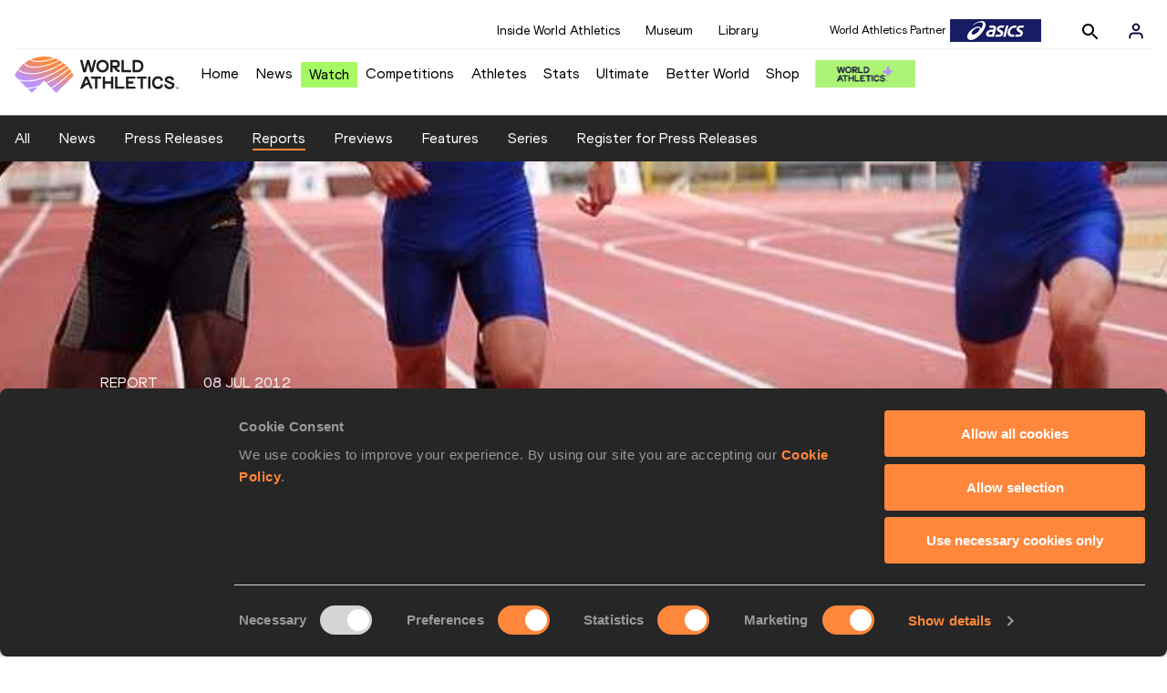

--- FILE ---
content_type: text/html; charset=utf-8
request_url: https://worldathletics.org/news/report/hyman-joins-sub-10-club-in-madrid-iaaf-worl2
body_size: 13836
content:
<!DOCTYPE html><html lang="en"><head><style>.xnpe_async_hide{opacity:0 !important}</style><script>
!(function (e, n, t, i, r, o) {
  function s(e) {
    if ('number' != typeof e) return e;
    var n = new Date();
    return new Date(n.getTime() + 1e3 * e);
  }
  var a = 4e3,
    c = 'xnpe_async_hide';
  function p(e) {
    return e.reduce(
      function (e, n) {
        return (
          (e[n] = function () {
            e._.push([n.toString(), arguments]);
          }),
          e
        );
      },
      { _: [] }
    );
  }
  function m(e, n, t) {
    var i = t.createElement(n);
    i.src = e;
    var r = t.getElementsByTagName(n)[0];
    return r.parentNode.insertBefore(i, r), i;
  }
  function u(e) {
    return '[object Date]' === Object.prototype.toString.call(e);
  }
  (o.target = o.target || 'https://api.exponea.com'),
    (o.file_path = o.file_path || o.target + '/js/exponea.min.js'),
    (r[n] = p([
      'anonymize',
      'initialize',
      'identify',
      'getSegments',
      'update',
      'track',
      'trackLink',
      'trackEnhancedEcommerce',
      'getHtml',
      'showHtml',
      'showBanner',
      'showWebLayer',
      'ping',
      'getAbTest',
      'loadDependency',
      'getRecommendation',
      'reloadWebLayers',
      '_preInitialize',
      '_initializeConfig'
    ])),
    (r[n].notifications = p(['isAvailable', 'isSubscribed', 'subscribe', 'unsubscribe'])),
    (r[n].segments = p(['subscribe'])),
    (r[n]['snippetVersion'] = 'v2.7.0'),
    (function (e, n, t) {
      (e[n]['_' + t] = {}), (e[n]['_' + t].nowFn = Date.now), (e[n]['_' + t].snippetStartTime = e[n]['_' + t].nowFn());
    })(r, n, 'performance'),
    (function (e, n, t, i, r, o) {
      e[r] = {
        sdk: e[i],
        sdkObjectName: i,
        skipExperiments: !!t.new_experiments,
        sign: t.token + '/' + (o.exec(n.cookie) || ['', 'new'])[1],
        path: t.target
      };
    })(r, e, o, n, i, RegExp('__exponea_etc__' + '=([\w-]+)')),
    (function (e, n, t) {
      m(e.file_path, n, t);
    })(o, t, e),
    (function (e, n, t, i, r, o, p) {
      if (e.new_experiments) {
        !0 === e.new_experiments && (e.new_experiments = {});
        var l,
          f = e.new_experiments.hide_class || c,
          _ = e.new_experiments.timeout || a,
          g = encodeURIComponent(o.location.href.split('#')[0]);
        e.cookies &&
          e.cookies.expires &&
          ('number' == typeof e.cookies.expires || u(e.cookies.expires)
            ? (l = s(e.cookies.expires))
            : e.cookies.expires.tracking &&
              ('number' == typeof e.cookies.expires.tracking || u(e.cookies.expires.tracking)) &&
              (l = s(e.cookies.expires.tracking))),
          l && l < new Date() && (l = void 0);
        var d =
          e.target +
          '/webxp/' +
          n +
          '/' +
          o[t].sign +
          '/modifications.min.js?http-referer=' +
          g +
          '&timeout=' +
          _ +
          'ms' +
          (l ? '&cookie-expires=' + Math.floor(l.getTime() / 1e3) : '');
        'sync' === e.new_experiments.mode && o.localStorage.getItem('__exponea__sync_modifications__')
          ? (function (e, n, t, i, r) {
              (t[r][n] = '<' + n + ' src="' + e + '"></' + n + '>'),
                i.writeln(t[r][n]),
                i.writeln(
                  '<' +
                    n +
                    '>!' +
                    r +
                    '.init && document.writeln(' +
                    r +
                    '.' +
                    n +
                    '.replace("/' +
                    n +
                    '/", "/' +
                    n +
                    '-async/").replace("><", " async><"))</' +
                    n +
                    '>'
                );
            })(d, n, o, p, t)
          : (function (e, n, t, i, r, o, s, a) {
              o.documentElement.classList.add(e);
              var c = m(t, i, o);
              function p() {
                r[a].init || m(t.replace('/' + i + '/', '/' + i + '-async/'), i, o);
              }
              function u() {
                o.documentElement.classList.remove(e);
              }
              (c.onload = p), (c.onerror = p), r.setTimeout(u, n), (r[s]._revealPage = u);
            })(f, _, d, n, o, p, r, t);
      }
    })(o, t, i, 0, n, r, e),
    (function (e, n, t) {
      var i;
      e[n]._initializeConfig(t),
        (null === (i = t.experimental) || void 0 === i ? void 0 : i.non_personalized_weblayers) &&
          e[n]._preInitialize(t),
        (e[n].start = function (i) {
          i &&
            Object.keys(i).forEach(function (e) {
              return (t[e] = i[e]);
            }),
            e[n].initialize(t);
        });
    })(r, n, o);
})(document, 'exponea', 'script', 'webxpClient', window, {
  target: 'https://analytics-api.worldathletics.org',
  token: '9c6b885e-3a1d-11ef-8d58-222d0cd76c82',
  experimental: {
    non_personalized_weblayers: true
  },
  new_experiments: { mode: 'sync' },
  // replace with current customer ID or leave commented out for an anonymous customer
  // customer: window.currentUserId,
  track: {
    visits: false,
    google_analytics: false
  }
});
</script><script>
    window.initGTM = function() {
      var dataLayerContent = {
        "User": {"Uid": undefined}
      };
      if('undefined' !== 'undefined') {
        dataLayerContent.User.Uid = 'undefined';
      }
      window.dataLayer = window.dataLayer || [];
      dataLayer.push(dataLayerContent);
      (function(w,d,s,l,i){w[l]=w[l]||[];w[l].push({'gtm.start':
      new Date().getTime(),event:'gtm.js'});var f=d.getElementsByTagName(s)[0],
      j=d.createElement(s),dl=l!='dataLayer'?'&l='+l:'';j.async=true;j.src=
      'https://www.googletagmanager.com/gtm.js?id='+i+dl;f.parentNode.insertBefore(j,f);
      })(window,document,'script','dataLayer','GTM-5XXBVM6');
    }
    </script><script async="" src="//securepubads.g.doubleclick.net/tag/js/gpt.js"></script><meta name="viewport" content="width=device-width, initial-scale=1" class="jsx-797586886"/><meta charSet="utf-8" class="jsx-797586886"/><title class="jsx-797586886">Hyman joins sub-10 club in Madrid – IAAF World Challenge | REPORT | World Athletics</title><link rel="apple-touch-icon" href="/static/icons/256x256.png" class="jsx-797586886"/><link rel="apple-touch-icon" sizes="72x72" href="/static/icons/72x72.png" class="jsx-797586886"/><link rel="apple-touch-icon" sizes="114x114" href="/static/icons/114x114.png" class="jsx-797586886"/><link rel="apple-touch-icon" sizes="144x144" href="/static/icons/144x144.png" class="jsx-797586886"/><link rel="canonical" href="https://worldathletics.org/news/report/hyman-joins-sub-10-club-in-madrid-iaaf-worl2" class="jsx-797586886"/><meta name="apple-mobile-web-app-capable" content="yes" class="jsx-797586886"/><meta name="apple-mobile-web-app-status-bar-style" content="#ff2534" class="jsx-797586886"/><meta property="og:title" name="title" content="Hyman joins sub-10 club in Madrid – IAAF World Challenge | REPORT | World Athletics" class="jsx-797586886"/><meta property="og:type" name="type" content="website" class="jsx-797586886"/><meta property="og:url" name="url" content="https://worldathletics.org/news/report/hyman-joins-sub-10-club-in-madrid-iaaf-worl2" class="jsx-797586886"/><meta property="og:site_name" name="site_name" content="worldathletics.org" class="jsx-797586886"/><meta property="og:image" name="image" content="https://assets.aws.worldathletics.org/large/73684ecf-9d85-4ed3-bdda-b8a8f5356a03.jpg" class="jsx-797586886"/><meta property="og:description" name="description" content="Madrid, Spain – Cayman Islands’ Kemar Hyman capped the ‘Meeting de Madrid 2012’, an IAAF World Challenge Meeting, on Saturday (7) with a 9.95 performance in the men’s 100m while the expected star of the evening Belgium’s 2010 European 400m champion Kevin Borlée had to be satisfied with a 45.09 win." class="jsx-797586886"/><meta name="keywords" class="jsx-797586886"/><meta name="twitter:card" content="summary_large_image" class="jsx-797586886"/><meta name="twitter:site" content="@WorldAthletics" class="jsx-797586886"/><meta name="twitter:title" content="Hyman joins sub-10 club in Madrid – IAAF World Challenge | REPORT | World Athletics" class="jsx-797586886"/><meta name="twitter:description" content="Madrid, Spain – Cayman Islands’ Kemar Hyman capped the ‘Meeting de Madrid 2012’, an IAAF World Challenge Meeting, on Saturday (7) with a 9.95 performance in the men’s 100m while the expected star of the evening Belgium’s 2010 European 400m champion Kevin Borlée had to be satisfied with a 45.09 win." class="jsx-797586886"/><meta name="twitter:image" content="https://assets.aws.worldathletics.org/large/73684ecf-9d85-4ed3-bdda-b8a8f5356a03.jpg" class="jsx-797586886"/><meta property="thumbnail" content="https://assets.aws.worldathletics.org/large/73684ecf-9d85-4ed3-bdda-b8a8f5356a03.jpg" class="jsx-797586886"/><link rel="preload" href="/_next/static/css/491daae448905f32c3f8.css" as="style"/><link rel="stylesheet" href="/_next/static/css/491daae448905f32c3f8.css" data-n-g=""/><link rel="preload" href="/_next/static/css/981dc78549efa2e7602f.css" as="style"/><link rel="stylesheet" href="/_next/static/css/981dc78549efa2e7602f.css" data-n-g=""/><link rel="preload" href="/_next/static/css/839b8a4c382ad22b4814.css" as="style"/><link rel="stylesheet" href="/_next/static/css/839b8a4c382ad22b4814.css" data-n-p=""/><noscript data-n-css="true"></noscript><link rel="preload" href="/_next/static/chunks/main-6c1ef484136374c54b87.js" as="script"/><link rel="preload" href="/_next/static/chunks/webpack-9fb5d818b8b96ea748e0.js" as="script"/><link rel="preload" href="/_next/static/chunks/framework.f801b68207517fbb00d6.js" as="script"/><link rel="preload" href="/_next/static/chunks/2852872c.fd5635a29cfa8f3f5581.js" as="script"/><link rel="preload" href="/_next/static/chunks/75fc9c18.a4d48b0ef4f37170ef59.js" as="script"/><link rel="preload" href="/_next/static/chunks/26497e82.26a9b776b8e76111e76d.js" as="script"/><link rel="preload" href="/_next/static/chunks/b14489c3.acb1b2e9efc8c603c259.js" as="script"/><link rel="preload" href="/_next/static/chunks/55020d94.2d76b908442fa4823c0c.js" as="script"/><link rel="preload" href="/_next/static/chunks/0eceb729.58dd111f28f22f090e6b.js" as="script"/><link rel="preload" href="/_next/static/chunks/d6a9949e.5580989fa6a32d069e13.js" as="script"/><link rel="preload" href="/_next/static/chunks/d2761173.ab0225391ce9a159c7ed.js" as="script"/><link rel="preload" href="/_next/static/chunks/commons.38d8cea5e0d6eae10714.js" as="script"/><link rel="preload" href="/_next/static/chunks/aebf8eb2096c8b69eb77b784440f53cdc2b66fbe.bb4f21cf6e91b0ffdcc8.js" as="script"/><link rel="preload" href="/_next/static/chunks/478e210a0cbb9039768da574c087d7bc8420eeb4.6a24c22b002c3fd8dc52.js" as="script"/><link rel="preload" href="/_next/static/chunks/30f33ea505335783a5a7d7c88dd695083576ed10.62fe67ea286b2660a7ef.js" as="script"/><link rel="preload" href="/_next/static/chunks/1145d618dfd4517838f7ff445caec21598faef5d.5745fb67a5eb4794d926.js" as="script"/><link rel="preload" href="/_next/static/chunks/7c9e16bb29bf24d397e4388207b84e7eec07b6fc.d4b53ad8f686225f554d.js" as="script"/><link rel="preload" href="/_next/static/chunks/7c9e16bb29bf24d397e4388207b84e7eec07b6fc_CSS.fde6dc3b30ccc6abc495.js" as="script"/><link rel="preload" href="/_next/static/chunks/7881a8d9bd0ac33fc466a237abb30c83d7ff80b7.8a77883e0de943ccc430.js" as="script"/><link rel="preload" href="/_next/static/chunks/pages/_app-684491de9441eca5af41.js" as="script"/><link rel="preload" href="/_next/static/chunks/405eb25d68e1bc8b5dc1f84f4f960e8668663cf4.f5c4efdaa44f8d8ecf5e.js" as="script"/><link rel="preload" href="/_next/static/chunks/cdaebc9627feef9db1d5d158c029e208894e21cb.1ecdfa25d9a91611e645.js" as="script"/><link rel="preload" href="/_next/static/chunks/eb58a548fe98e585fde9ab80388f6387a331e584.108848f2d59db742f822.js" as="script"/><link rel="preload" href="/_next/static/chunks/989e85dbff41f8fc25ed1ebedc940cea95edc1cd.5c7573d62bc62a2a45cb.js" as="script"/><link rel="preload" href="/_next/static/chunks/989e85dbff41f8fc25ed1ebedc940cea95edc1cd_CSS.04ce4f00f789b6b745b5.js" as="script"/><link rel="preload" href="/_next/static/chunks/pages/news/%5Btype%5D/%5BurlSlug%5D-bd078dbe1bca9f8abc61.js" as="script"/><style id="__jsx-797586886">@font-face{font-family:'World Athletics Heavy';src:url('/static/fonts/WorldAthleticsHeadline.woff2') format('woff2'), url('/static/fonts/WorldAthleticsHeadline.woff') format('woff');font-weight:800;font-style:normal;font-display:swap;}@font-face{font-family:'World Athletics Bold';src:url('/static/fonts/WorldAthletics-Regular.woff2') format('woff2'), url('/static/fonts/WorldAthletics-Regular.woff') format('woff');font-weight:normal;font-style:normal;font-display:swap;}@font-face{font-family:'World Athletics';src:url('/static/fonts/WorldAthletics-Bold.woff2') format('woff2'), url('/static/fonts/WorldAthletics-Bold.woff') format('woff');font-weight:bold;font-style:normal;font-display:swap;}@font-face{font-family:'PP Formula';src:url('/static/fonts/PP/PP-Formula-Condensed-Black-v2.0/PPFormula-CondensedBlack.woff2') format('woff2'), url('/static/fonts/PP/PP-Formula-Condensed-Black-v2.0/PPFormula-CondensedBlack.woff') format('woff');font-weight:900;font-style:normal;}@font-face{font-family:'PP Formula';src:url('/static/fonts/PP/PP-Formula-Narrow-Regular-v2.0/PPFormula-NarrowRegular.woff2') format('woff2'), url('/static/fonts/PP/PP-Formula-Narrow-Regular-v2.0/PPFormula-NarrowRegular.woff') format('woff');font-weight:400;font-style:normal;}@font-face{font-family:'PP Formula';src:url('/static/fonts/PP/PP-Formula-Narrow-Semibold-v2.0/PPFormula-NarrowSemibold.woff2') format('woff2'), url('/static/fonts/PP/PP-Formula-Narrow-Semibold-v2.0/PPFormula-NarrowSemibold.woff') format('woff');font-weight:600;font-style:normal;}@font-face{font-family:'PP Formula Italic';src:url('/static/fonts/PP/PP-Formula-Narrow-Regular-Italic-v2.0/PPFormula-NarrowRegularItalic.woff2') format('woff2'), url('/static/fonts/PP/PP-Formula-Narrow-Regular-Italic-v2.0/PPFormula-NarrowRegularItalic.woff') format('woff');font-style:italic;}body{font-family:'World Athletics',Arial,sans-serif;font-size:16px;font-display:swap;}</style></head><body><div id="__next"><header class="styles_root__GhScr"><div class="styles_root__1DHCQ"><div class="TopHeader_root__1f-J1"><div class="TopHeaderNavbar_section__3sgfN"><nav class="TopHeaderNavbar_root__1kT1b" data-name="top-navigation"><ul><li class="TopHeaderNavbar_li__1QKYw"><a class="">Inside World Athletics</a></li><li class="TopHeaderNavbar_li__1QKYw"><a class="">Museum</a></li><li class="TopHeaderNavbar_li__1QKYw"><a class="">Library</a></li></ul></nav><form class="SearchForm_searchForm__3IEfI" style="margin-left:20px"><div class="SearchForm_inputWrapper__29q8X"></div><button type="button" class="SearchForm_searchBtn__2t2tK TopHeaderNavbar_searchBtnClass__16Ojz"><svg class="MuiSvgIcon-root" focusable="false" viewBox="0 0 24 24" aria-hidden="true"><path d="M15.5 14h-.79l-.28-.27C15.41 12.59 16 11.11 16 9.5 16 5.91 13.09 3 9.5 3S3 5.91 3 9.5 5.91 16 9.5 16c1.61 0 3.09-.59 4.23-1.57l.27.28v.79l5 4.99L20.49 19l-4.99-5zm-6 0C7.01 14 5 11.99 5 9.5S7.01 5 9.5 5 14 7.01 14 9.5 11.99 14 9.5 14z"></path></svg></button></form><div class="style_root__1BO3b"><button aria-label="Sign in" type="button" class="style_profileIcon__2qVb-"><svg width="36" height="28" viewBox="0 0 36 28" fill="none" xmlns="http://www.w3.org/2000/svg"><path d="M24.6663 21.5V19.8333C24.6663 18.9493 24.3152 18.1014 23.69 17.4763C23.0649 16.8512 22.2171 16.5 21.333 16.5H14.6663C13.7823 16.5 12.9344 16.8512 12.3093 17.4763C11.6842 18.1014 11.333 18.9493 11.333 19.8333V21.5" stroke="#11103A" stroke-width="2" stroke-linecap="round" stroke-linejoin="round"></path><path d="M18.0003 13.1667C19.8413 13.1667 21.3337 11.6743 21.3337 9.83333C21.3337 7.99238 19.8413 6.5 18.0003 6.5C16.1594 6.5 14.667 7.99238 14.667 9.83333C14.667 11.6743 16.1594 13.1667 18.0003 13.1667Z" stroke="#11103A" stroke-width="2" stroke-linecap="round" stroke-linejoin="round"></path></svg></button><div class="style_subNav__1O0KJ"><div class="style_content__1HJ1D"><button class="style_link__2RGFF">Register now</button><a href="/worldathletics-plus" class="style_link__2RGFF">World Athletics+</a></div></div></div></div></div><div class="MiddleHeader_root__2Nl7j"><div class="Logo_root__1dluZ"><a class="" title="" href="/"><img src="https://media.aws.iaaf.org/logos/wa-logo.svg" alt="logo" width="180" height="40"/></a></div><nav class="MainNav_nav__2vEYm" data-name="main-navigation"><ul><div style="display:flex;align-items:center"><li><a class="MainNav_navLink__1E27R" title="" href="/">Home<ul class="MainNav_content__WZ9Rn"></ul></a></li><li><a class="MainNav_navLink__1E27R" title="" href="/news">News<ul class="MainNav_content__WZ9Rn"><li class="MainNav_contentItem__3IVBb"><a class="" title="Press Releases" href="/news/press-releases">Press Releases</a></li><li class="MainNav_contentItem__3IVBb"><a class="" title="News" href="/news/news">News</a></li><li class="MainNav_contentItem__3IVBb"><a class="" title="Reports" href="/news/reports">Reports</a></li><li class="MainNav_contentItem__3IVBb"><a class="" title="Previews" href="/news/previews">Previews</a></li><li class="MainNav_contentItem__3IVBb"><a class="" title="Features" href="/news/features">Features</a></li><li class="MainNav_contentItem__3IVBb"><a class="" title="Series" href="/news/series">Series</a></li></ul></a></li><li class="MainNav_watchVideoBtn__2kE0U"><a class="MainNav_navLink__1E27R" title="" linkClass="watchVideoBtn" mobileclassname="watchVideoBtn" href="/videos">Watch<ul class="MainNav_content__WZ9Rn"></ul></a></li><li><a class="MainNav_navLink__1E27R" title="" href="/competitions">Competitions<ul class="MainNav_content__WZ9Rn"><li class="MainNav_contentItem__3IVBb"><a class="" title="Calendar" href="/competition/calendar-results">Calendar</a></li><li class="MainNav_contentItem__3IVBb"><a class="" title="Tickets" href="/tickets">Tickets</a></li><li class="MainNav_contentItem__3IVBb"><a class="" title="Hosting" href="/hosting">Hosting</a></li><li class="MainNav_contentItem__3IVBb"><a class="" title="Our Sport" href="/our-sport">Our Sport</a></li><li class="MainNav_contentItem__3IVBb"><a class="" title="Innovations" href="/competitions/innovations">Innovations</a></li><li class="MainNav_contentItem__3IVBb"><a class="" title="Rules &amp; Regulations" href="/about-iaaf/documents/book-of-rules">Rules &amp; Regulations</a></li><li class="MainNav_contentItem__3IVBb"><a class="" title="Competition Performance Ranking" href="/records/competition-performance-rankings">Competition Performance Ranking</a></li><li class="MainNav_contentItem__3IVBb"><a class="" title="Competitions Archive" href="/competition">Competitions Archive</a></li></ul></a></li><li><a class="MainNav_navLink__1E27R" title="" href="/athletes-home">Athletes<ul class="MainNav_content__WZ9Rn"><li class="MainNav_contentItem__3IVBb"><a class="" title="World Rankings" href="/world-rankings/introduction">World Rankings</a></li><li class="MainNav_contentItem__3IVBb"><a class="" title="Profiles" href="/athletes">Profiles</a></li><li class="MainNav_contentItem__3IVBb"><a class="" title="Awards" href="/awards">Awards</a></li><li class="MainNav_contentItem__3IVBb"><a class="" title="Spikes" href="/spikes">Spikes</a></li><li class="MainNav_contentItem__3IVBb"><a class="" title="Athletes&#x27; Representatives" href="/athletes/athlete-representatives">Athletes&#x27; Representatives</a></li><li class="MainNav_contentItem__3IVBb"><a class="" title="Transfer of Allegiance" href="/about-iaaf/documents/research-centre#collapseathlete-transfer-of-allegiance">Transfer of Allegiance</a></li><li class="MainNav_contentItem__3IVBb"><a class="" title="Athletes Commission" href="/about-iaaf/structure/commissions">Athletes Commission</a></li></ul></a></li><li><a class="MainNav_navLink__1E27R" title="" href="/stats-zone">Stats<ul class="MainNav_content__WZ9Rn"><li class="MainNav_contentItem__3IVBb"><a class="" title="Results" href="/results">Results</a></li><li class="MainNav_contentItem__3IVBb"><a class="" title="Toplists" href="/records/toplists">Toplists</a></li><li class="MainNav_contentItem__3IVBb"><a class="" title="Records" href="/records/by-category/world-records">Records</a></li><li class="MainNav_contentItem__3IVBb"><a class="" title="Send Competition Results" href="/records/send-competition-results">Send Competition Results</a></li><li class="MainNav_contentItem__3IVBb"><a class="" title="World Rankings" href="/world-rankings/introduction">World Rankings</a></li><li class="MainNav_contentItem__3IVBb"><a class="" title="Road to the Ultimate" href="/stats-zone/road-to/7212925">Road to the Ultimate</a></li></ul></a></li><li><a class="MainNav_navLink__1E27R" title="" href="/competitions/world-athletics-ultimate-championship/2026">Ultimate<ul class="MainNav_content__WZ9Rn"></ul></a></li><li><a class="MainNav_navLink__1E27R" title="" href="/athletics-better-world">Better World<ul class="MainNav_content__WZ9Rn"><li class="MainNav_contentItem__3IVBb"><a class="" title="News" href="/athletics-better-world/news">News</a></li><li class="MainNav_contentItem__3IVBb"><a class="" title="Sustainability" href="/athletics-better-world/sustainability">Sustainability</a></li><li class="MainNav_contentItem__3IVBb"><a class="" title="Athlete Refugee Team" href="/athletics-better-world/athlete-refugee-team">Athlete Refugee Team</a></li><li class="MainNav_contentItem__3IVBb"><a class="" title="Air Quality" href="/athletics-better-world/air-quality">Air Quality</a></li><li class="MainNav_contentItem__3IVBb"><a class="" title="Safeguarding" href="/athletics-better-world/safeguarding">Safeguarding</a></li></ul></a></li><li><a class="MainNav_navLink__1E27R" href="https://shop.worldathletics.org">Shop<ul class="MainNav_content__WZ9Rn"></ul></a></li></div></ul></nav><a href="/worldathletics-plus" style="padding:0.45rem"><img style="width:110px" src="/static/wa-plus-navbar-logo.png"/></a></div></div></header><div class="SectionNav_sectionNav__iIu_o SectionNav_legacy__20DPs SectionNav_fullSubNav__2jSyt" data-name="submenu-container"><div class="SectionNav_sectionNavInner__3NbMf"><div class="SectionNav_navWrap__H7sFR"><nav class="SectionNav_nav__2vIRX"><ul class="SectionNav_navList__uPtfy"><li><a class="" href="/news">All</a></li><li><a class="" href="/news/news">News</a></li><li><a class="" href="/news/press-releases">Press Releases</a></li><li><a class="" href="/news/reports">Reports</a></li><li><a class="" href="/news/previews">Previews</a></li><li><a class="" href="/news/features">Features</a></li><li><a class="" href="/news/series">Series</a></li><li><a href="/news/press-registration" class="" target="_self">Register for Press Releases</a></li></ul></nav></div><div class="SectionNav_chevronRight__2GuVA"></div></div></div><div><section data-name="article-carousel" class="ArticleCarousel_articleCarousel__3MWhv"><img src="https://assets.aws.worldathletics.org/eyJrZXkiOiI3MzY4NGVjZi05ZDg1LTRlZDMtYmRkYS1iOGE4ZjUzNTZhMDMuanBnIiwiZWRpdHMiOnsicmVzaXplIjp7IndpZHRoIjoyMDAwLCJoZWlnaHQiOjcxNCwicG9zaXRpb24iOiJhdHRlbnRpb24ifX19" data-name="image-original" class="ArticleCarousel_carouselImage__1cTQW ArticleCarousel_active__2WH4H"/><div class="ArticleCarousel_carouselLayer__2eOOk"><div class="ArticleCarousel_articleContainer__25lUu"><div class="ArticleCarousel_article__1KAYZ" data-name="description-container"><h2 class="ArticleCarousel_type__2gXFZ"><span>Report</span><span>08 Jul 2012</span></h2><hr class="ArticleCarousel_line__13fTV"/><h1 class="ArticleCarousel_title__3t_I_">Hyman joins sub-10 club in Madrid – IAAF World Challenge</h1></div></div><div class="ArticleCarousel_indicatorsContainer__3bTQo"></div></div></section><div data-name="article-container" class="ArticleContent_articleContainer__1_qho"><div><div class="ArticleContent_articleSocialShare__Jyjwr"><div class="SocialShare_root__3h83X  undefined"><a class="SocialShare_item__39IWR SocialShare_itemBgColor__3y-03" href="https://www.facebook.com/share.php?u=https://www.worldathletics.org/news/report/hyman-joins-sub-10-club-in-madrid-iaaf-worl2&amp;title=Hyman joins sub-10 club in Madrid – IAAF World Challenge" title="Share on Facebook" target="_blank" rel="noreferrer"><img src="/static/facebook-white.png" alt="Facebook"/></a><a class="SocialShare_item__39IWR SocialShare_itemBgColor__3y-03" href="https://twitter.com/intent/tweet?url=https://www.worldathletics.org/news/report/hyman-joins-sub-10-club-in-madrid-iaaf-worl2&amp;text=hyman-joins-sub-10-club-in-madrid--iaaf-world-challenge" title="Share on X" target="_blank" rel="noreferrer"><img src="/static/twitter-white.png" alt="Twitter"/></a><a class="SocialShare_item__39IWR SocialShare_itemBgColor__3y-03" href="mailto:?subject=Hyman joins sub-10 club in Madrid – IAAF World Challenge&amp;body=https://www.worldathletics.org/news/report/hyman-joins-sub-10-club-in-madrid-iaaf-worl2" title="Share via email" target="_blank" rel="noreferrer"><img src="/static/email-white.png" alt="Email"/></a></div></div></div><div class="ArticleContent_articleContent__3xDPU"><div data-name="article-content-container" class="ArticleContent_articleMainContentContainer__23Sll"><div data-name="article-image-caption" class="ArticleCarousel_articleImageCaption__3BRpO"><p>Brussels on 12 July 2008, won by Kevin Borlée (45.21) at right, ahead of Leslie Djhone, left (45.35) and Jonathan Borlée (45.38), centre<!-- --> (<!-- -->© <!-- -->Remi Van Ophem<!-- -->)</p></div><div data-name="article-main-content-container" class="ArticleMainContent_articleMainContent__2FlUm"><div></div><div data-name="article-container" class="ArticleMainContent_body__rtO09">Madrid, SpainCayman Islands’ Kemar Hyman capped the 'Meeting de Madrid 2012’, an IAAF World Challenge Meeting, on Saturday (7) with a 9.95 performance in the men’s 100m while the expected star of the evening Belgium’s 2010 European 400m champion Kevin Borlée had to be satisfied with a 45.09 win. <br /><br /><strong>Hyman - New kid on the block?</strong><br /><br />All the sprint events and the Long Jump were held in the homestretch to take advantage of the bursts of following winds on that section. During an unusually thin - in terms of depth – second semifinal as only three athletes were in contention, Hyman managed a large string of accolades: he set a massive PB of 9.95 (previous of 10.04), his first-ever sub-10 second performance. In addition, the 22-year-old also grabbed a Madrid all-comers best aided by a nearly perfect tailwind of 1.8m/s as well as a new National record.<br /><br />Hyman bounced back from a poor reaction time of 0.196 to take an unopposed win, which promised another fast time in the final. And Hyman delivered, actually equaling his 9.95 time but this time with an over-the-legal limit wind of +3.8. Jamaica’s Kemar Bailey Cole came second in 9.98 while Marc Burns of Trinidad and Tobago completed a classy podium in 10.08.<br /><br />Hyman said: "Honestly, I didn’t expect to run that fast today," Asked on whether he run at his 100% in the semifinal he laughed to answer: "I don’t know, I still have to watch the tape." On his London ambitions, he said, "It would be nice to be in the top three but my first target is to get through the rounds."<br /><br /><strong>Borlée wins, Rooney threatens </strong><br /><br />Performing in Madrid for the second year in a row Belgium’s Kevin Borlée clinched a fine win in the men’s 400m although Britain’s Martyn Rooney pushed him to the line for respective times of 45.09 and 45.17.<br /><br />Jamaica’s Jermaine Gonzales pulled out of the race some 120 metres from the start due to an injury. By then, Borlée and Rooney – drawn in lanes 4 and 5 respectively - travelled evenly and the Belgian ace only took the lead over the second bend some 150 metres to the finish. Borlée kept Rooney at bay on the homestraight to take a narrow .08 win from the Briton.<br /><br />The 24-year-old Borlée, who took World Championships bronze last year, said: "It was a windy today and the track is pretty hard. Anyway I went out and got the win and that’s the important thing. <br /><br />"After my 44.56 national record at the Belgian champs I’m doing hard training again. I’m having some back problems and my physiotherapist is working on it but it won’t be a barrier thinking of the Olympics, I hope. There will be a lot of guys able to run very fast there; to make the final is my first goal and everything can happen later." <br /><br />Borlée said he still has "1 or 2 races" prior to the London Games. Asked why he didn’t defend his European title in Helsinki last week, Borlée was adamant: "Too many races!"<br /><br /><strong>Pars and Watt shine in the infield</strong><br /><br />The men’s portion of the <strong>IAAF Hammer Throw Challenge</strong> continued in Madrid with a familiar name commanding attention. Hungary’s Krisztian Pars, fresh from his European title in Helsinki, secured the win thanks to a second round effort of 80.85m. Ukraine’s Oleksiy Sokirskyy set a career best of 78.91m in round 4 to take second ahead of Czech Lukas Melich’s 78.55m and Poland’s Pawel Fajdek’s 77.31m.<br /><br />The men’s Long Jump didn’t reach the expected standards despite the assisting tailwinds. Australia’s reigning World silver medallist Mitchell Watt bagged an 8.26m (+3.7) win thanks to his third effort from Britain’s Chris Tomlinson, who landed to a windy 8.06m in round 2. The surprise came in the third place as Spain’s Jean Marie Kouletio leapt 8.05w to better well-known specialists such as former World indoor champions Australia’s Fabrice Lapierre (8.02w) and South Africa’s Godfrey Mokoena (7.99m). <br /><br />On the women’s side, Spain’s fresh European champion Ruth Beitia, who had competed the day before at the Samsung Diamond League meeting in Paris (3rd, 1.92m) kicked off the contest with a first-time clearance of 1.84m, but then had a serious scare over 1.90m as the 33-year-old only could clear the bar at the third time of asking. That was going to be her winning performance as Beitia failed then three times at 1.95m. Russia’s Eugeniya Kononova finished second thanks to a second-try 1.90m clearance.<br /><br /><strong>Elsewhere...</strong><br /><br />Lolo Jones took the women’s 100m hurdles thanks to a 12.70 clocking into a strong tailwind of 4.3 while her fellow American Nia Ali’s came runner-up in 12.80. In the men’s hurdles event David Payne got the win in 13.22(+2.4) to secure another 1-2 for the US as Ryan Wilson ran 13.26 for second.<br /><br />The men’s 800m provided something to cheer about for the local fans as the current European U-23 silver medallist Kevin López out-sprinted his training mate Luis Alberto Marco in the closing 50 metres to win in 1:45.78 to Marco’s 1:45.98 while Tyler Mulder of the U.S. took third (1:46.20). The 'B’ race was taken by Spain’s Álvaro Rodríguez in 1:45.94 after an impressive solo run.<br /><br />The victory in the men’s 400m Hurdles went to Justin Gaymon of the US in 49.63 marginally ahead of Briton Jack Green (49.65). Ukraine’s Vladislav Revenko succeeded in the men’s Pole Vault with a third-attempt clearance of 5.50 while Australia’s Steve Hooker didn’t get a mark after two fouls at 5.50m and another at 5.60m.<br /><br />Argentine German Lauro was the only shot putter exceeding the 20m barrier (20.30m in round 2) while Jamaica’s Schillonie Calvert was dominant in the women’s 200m ahead of compatriot Anneisa Mc Laughlin, 22.68 to 22.70 (+1.7). Finally, 34-year-old American Debbie Dunn had a fine win in the women’s 400m clocking 50.83 with Jamaica’s Shericka Williams (51.10) in second.<br /><br /><strong>Emeterio Valiente for the IAAF</strong><br /><br /><a href="http://www.iaaf.org/Mini/IWC12/Results/ResultsByEventIWC.aspx?/eventcode=4936/" target="_blank">Click here for RESULTS</a></div><div data-name="article-main-back-bottom-container" class="ArticleMainContent_bottom_back__1wc3Y"><a>BACK</a></div></div></div><div class="ArticleRelatedContent_articleRelatedContent__2VoXz"><div data-name="article-related-pages" class="ArticleRelatedPages_articleRelatedPages__ZqVhA" style="background:#ffffff"><div class="ArticleRelatedPages_contentWrapper__rKW3C"><span class="ArticleRelatedPages_title__OsPkN" style="color:#000000">Pages related to this article</span><hr class="ArticleRelatedPages_line__3vcr0" noshade="true" style="border-color:#000000"/><span class="ArticleRelatedPages_articleType__1ebEc" style="color:#000000"></span><div data-name="article-related-pages-item-container" class="ArticleRelatedPages_itemContainer__2fPAG"></div><span class="ArticleRelatedPages_articleType__1ebEc"></span><div data-name="article-related-pages-item-container" class="ArticleRelatedPages_itemContainer__2fPAG"></div><span class="ArticleRelatedPages_articleType__1ebEc">Competitions</span><div data-name="article-related-pages-item-container" class="ArticleRelatedPages_itemContainer__2fPAG"><div data-name="article-related-pages-item" class="ArticleRelatedPagesItem_container__2HXAJ"><div class="ArticleRelatedPagesItem_sectionName__1aujq"><a class="" href="/competitions/world-athletics-challenge/news">World Athletics Challenge</a></div><div class="ArticleRelatedPagesItem_sectionIcon__30Lxi"><div class="ArticleRelatedPagesItem_icon__1V_XN"><a class="" href="/competitions/world-athletics-challenge"><img src="/static/icon-medal.svg" alt="medal"/></a></div><div class="ArticleRelatedPagesItem_icon__1V_XN"><a class="" href="/competitions/world-athletics-challenge/news"><img src="/static/icon-newspaper.svg" alt="newspaper"/></a></div></div></div><div data-name="article-related-pages-item" class="ArticleRelatedPagesItem_container__2HXAJ"><div class="ArticleRelatedPagesItem_sectionName__1aujq"><a class="" href="/competitions/world-athletics-challenge-hammer-throw/news">World Athletics Challenge - Hammer Throw</a></div><div class="ArticleRelatedPagesItem_sectionIcon__30Lxi"><div class="ArticleRelatedPagesItem_icon__1V_XN"><a class="" href="/competitions/world-athletics-challenge-hammer-throw"><img src="/static/icon-medal.svg" alt="medal"/></a></div><div class="ArticleRelatedPagesItem_icon__1V_XN"><a class="" href="/competitions/world-athletics-challenge-hammer-throw/news"><img src="/static/icon-newspaper.svg" alt="newspaper"/></a></div></div></div></div></div></div></div><div style="background:#ffffff"></div></div></div></div>Loading...<footer class="Footer_footer__3zUfD" data-name="footer-container"><div class="Footer_footerInner__1UiMy"><div class="Footer_grid__3ZIlK"><div><a><img src="https://media.aws.iaaf.org/logos/WA-logo-white.svg" class="Footer_footerLogo__3Jbdp" alt="World Athletics" width="300" height="60"/></a></div><div><h3 class="Footer_header__ZcWS0">World Athletics Confidentiality</h3><span class="Footer_headerDivider__2Dh59"></span><ul class="Footer_footerNav__1N88t"><li><a href="https://www.worldathletics.org/about-iaaf/contact-us">Contact Us</a></li><li><a href="https://www.worldathletics.org/terms-and-conditions">Terms and Conditions</a></li><li><a href="https://www.worldathletics.org/cookies-policy">Cookie Policy</a></li><li><a href="https://www.worldathletics.org/privacy-policy">Privacy Policy</a></li></ul></div><div><h3 class="Footer_header__ZcWS0">Follow World Athletics</h3><span class="Footer_headerDivider__2Dh59"></span><ul class="Footer_footerNav__1N88t"><li><a href="https://www.facebook.com/WorldAthletics">Facebook</a></li><li><a href="https://www.instagram.com/worldathletics">Instagram</a></li><li><a href="https://twitter.com/worldathletics">X</a></li><li><a href="https://www.youtube.com/worldathletics">Youtube</a></li><li><a href="https://www.tiktok.com/@worldathletics">TikTok</a></li></ul></div></div></div><div class="Footer_footerBottom__23B8Z">©<!-- -->2025<!-- --> <!-- -->World Athletics. All Rights Reserved.</div></footer></div><script id="__NEXT_DATA__" type="application/json">{"props":{"pageProps":{"article":{"__typename":"NewArticle","language":"en","id":"61e004403f1dd221826b81c7","title":"Hyman joins sub-10 club in Madrid – IAAF World Challenge","seoTitle":"Madrid, Spain – Cayman Islands’ Kemar Hyman capped the ‘Meeting de Madrid 2012’, an IAAF World Challenge Meeting, on Saturday (7) with a 9.95 performance in the men’s 100m while the expected star of the evening Belgium’s 2010 European 400m champion Kevin Borlée had to be satisfied with a 45.09 win.","body":"Madrid, SpainCayman Islands’ Kemar Hyman capped the 'Meeting de Madrid 2012’, an IAAF World Challenge Meeting, on Saturday (7) with a 9.95 performance in the men’s 100m while the expected star of the evening Belgium’s 2010 European 400m champion Kevin Borlée had to be satisfied with a 45.09 win. \u003cbr /\u003e\u003cbr /\u003e\u003cstrong\u003eHyman - New kid on the block?\u003c/strong\u003e\u003cbr /\u003e\u003cbr /\u003eAll the sprint events and the Long Jump were held in the homestretch to take advantage of the bursts of following winds on that section. During an unusually thin - in terms of depth – second semifinal as only three athletes were in contention, Hyman managed a large string of accolades: he set a massive PB of 9.95 (previous of 10.04), his first-ever sub-10 second performance. In addition, the 22-year-old also grabbed a Madrid all-comers best aided by a nearly perfect tailwind of 1.8m/s as well as a new National record.\u003cbr /\u003e\u003cbr /\u003eHyman bounced back from a poor reaction time of 0.196 to take an unopposed win, which promised another fast time in the final. And Hyman delivered, actually equaling his 9.95 time but this time with an over-the-legal limit wind of +3.8. Jamaica’s Kemar Bailey Cole came second in 9.98 while Marc Burns of Trinidad and Tobago completed a classy podium in 10.08.\u003cbr /\u003e\u003cbr /\u003eHyman said: \"Honestly, I didn’t expect to run that fast today,\" Asked on whether he run at his 100% in the semifinal he laughed to answer: \"I don’t know, I still have to watch the tape.\" On his London ambitions, he said, \"It would be nice to be in the top three but my first target is to get through the rounds.\"\u003cbr /\u003e\u003cbr /\u003e\u003cstrong\u003eBorlée wins, Rooney threatens \u003c/strong\u003e\u003cbr /\u003e\u003cbr /\u003ePerforming in Madrid for the second year in a row Belgium’s Kevin Borlée clinched a fine win in the men’s 400m although Britain’s Martyn Rooney pushed him to the line for respective times of 45.09 and 45.17.\u003cbr /\u003e\u003cbr /\u003eJamaica’s Jermaine Gonzales pulled out of the race some 120 metres from the start due to an injury. By then, Borlée and Rooney – drawn in lanes 4 and 5 respectively - travelled evenly and the Belgian ace only took the lead over the second bend some 150 metres to the finish. Borlée kept Rooney at bay on the homestraight to take a narrow .08 win from the Briton.\u003cbr /\u003e\u003cbr /\u003eThe 24-year-old Borlée, who took World Championships bronze last year, said: \"It was a windy today and the track is pretty hard. Anyway I went out and got the win and that’s the important thing. \u003cbr /\u003e\u003cbr /\u003e\"After my 44.56 national record at the Belgian champs I’m doing hard training again. I’m having some back problems and my physiotherapist is working on it but it won’t be a barrier thinking of the Olympics, I hope. There will be a lot of guys able to run very fast there; to make the final is my first goal and everything can happen later.\" \u003cbr /\u003e\u003cbr /\u003eBorlée said he still has \"1 or 2 races\" prior to the London Games. Asked why he didn’t defend his European title in Helsinki last week, Borlée was adamant: \"Too many races!\"\u003cbr /\u003e\u003cbr /\u003e\u003cstrong\u003ePars and Watt shine in the infield\u003c/strong\u003e\u003cbr /\u003e\u003cbr /\u003eThe men’s portion of the \u003cstrong\u003eIAAF Hammer Throw Challenge\u003c/strong\u003e continued in Madrid with a familiar name commanding attention. Hungary’s Krisztian Pars, fresh from his European title in Helsinki, secured the win thanks to a second round effort of 80.85m. Ukraine’s Oleksiy Sokirskyy set a career best of 78.91m in round 4 to take second ahead of Czech Lukas Melich’s 78.55m and Poland’s Pawel Fajdek’s 77.31m.\u003cbr /\u003e\u003cbr /\u003eThe men’s Long Jump didn’t reach the expected standards despite the assisting tailwinds. Australia’s reigning World silver medallist Mitchell Watt bagged an 8.26m (+3.7) win thanks to his third effort from Britain’s Chris Tomlinson, who landed to a windy 8.06m in round 2. The surprise came in the third place as Spain’s Jean Marie Kouletio leapt 8.05w to better well-known specialists such as former World indoor champions Australia’s Fabrice Lapierre (8.02w) and South Africa’s Godfrey Mokoena (7.99m). \u003cbr /\u003e\u003cbr /\u003eOn the women’s side, Spain’s fresh European champion Ruth Beitia, who had competed the day before at the Samsung Diamond League meeting in Paris (3rd, 1.92m) kicked off the contest with a first-time clearance of 1.84m, but then had a serious scare over 1.90m as the 33-year-old only could clear the bar at the third time of asking. That was going to be her winning performance as Beitia failed then three times at 1.95m. Russia’s Eugeniya Kononova finished second thanks to a second-try 1.90m clearance.\u003cbr /\u003e\u003cbr /\u003e\u003cstrong\u003eElsewhere...\u003c/strong\u003e\u003cbr /\u003e\u003cbr /\u003eLolo Jones took the women’s 100m hurdles thanks to a 12.70 clocking into a strong tailwind of 4.3 while her fellow American Nia Ali’s came runner-up in 12.80. In the men’s hurdles event David Payne got the win in 13.22(+2.4) to secure another 1-2 for the US as Ryan Wilson ran 13.26 for second.\u003cbr /\u003e\u003cbr /\u003eThe men’s 800m provided something to cheer about for the local fans as the current European U-23 silver medallist Kevin López out-sprinted his training mate Luis Alberto Marco in the closing 50 metres to win in 1:45.78 to Marco’s 1:45.98 while Tyler Mulder of the U.S. took third (1:46.20). The 'B’ race was taken by Spain’s Álvaro Rodríguez in 1:45.94 after an impressive solo run.\u003cbr /\u003e\u003cbr /\u003eThe victory in the men’s 400m Hurdles went to Justin Gaymon of the US in 49.63 marginally ahead of Briton Jack Green (49.65). Ukraine’s Vladislav Revenko succeeded in the men’s Pole Vault with a third-attempt clearance of 5.50 while Australia’s Steve Hooker didn’t get a mark after two fouls at 5.50m and another at 5.60m.\u003cbr /\u003e\u003cbr /\u003eArgentine German Lauro was the only shot putter exceeding the 20m barrier (20.30m in round 2) while Jamaica’s Schillonie Calvert was dominant in the women’s 200m ahead of compatriot Anneisa Mc Laughlin, 22.68 to 22.70 (+1.7). Finally, 34-year-old American Debbie Dunn had a fine win in the women’s 400m clocking 50.83 with Jamaica’s Shericka Williams (51.10) in second.\u003cbr /\u003e\u003cbr /\u003e\u003cstrong\u003eEmeterio Valiente for the IAAF\u003c/strong\u003e\u003cbr /\u003e\u003cbr /\u003e\u003ca href=\"http://www.iaaf.org/Mini/IWC12/Results/ResultsByEventIWC.aspx?/eventcode=4936/\" target=\"_blank\"\u003eClick here for RESULTS\u003c/a\u003e","standFirst":"Madrid, Spain – Cayman Islands’ Kemar Hyman capped the ‘Meeting de Madrid 2012’, an IAAF World Challenge Meeting, on Saturday (7) with a 9.95 performance in the men’s 100m while the expected star of the evening Belgium’s 2010 European 400m champion Kevin Borlée had to be satisfied with a 45.09 win.","urlSlug":"hyman-joins-sub-10-club-in-madrid-iaaf-worl2","standfirst":"Madrid, Spain – Cayman Islands’ Kemar Hyman capped the ‘Meeting de Madrid 2012’, an IAAF World Challenge Meeting, on Saturday (7) with a 9.95 performance in the men’s 100m while the expected star of the evening Belgium’s 2010 European 400m champion Kevin Borlée had to be satisfied with a 45.09 win.","imageEdited":"eyJrZXkiOiI3MzY4NGVjZi05ZDg1LTRlZDMtYmRkYS1iOGE4ZjUzNTZhMDMuanBnIiwiZWRpdHMiOnsicmVzaXplIjp7IndpZHRoIjoyMDAwLCJoZWlnaHQiOjcxNCwicG9zaXRpb24iOiJhdHRlbnRpb24ifX19","backgroundColour":"#ffffff","tags":[],"metaDescription":"Madrid, Spain – Cayman Islands’ Kemar Hyman capped the ‘Meeting de Madrid 2012’, an IAAF World Challenge Meeting, on Saturday (7) with a 9.95 performance in the men’s 100m while the expected star of the evening Belgium’s 2010 European 400m champion Kevin Borlée had to be satisfied with a 45.09 win.","seoDescription":"Madrid, Spain – Cayman Islands’ Kemar Hyman capped the ‘Meeting de Madrid 2012’, an IAAF World Challenge Meeting, on Saturday (7) with a 9.95 performance in the men’s 100m while the expected star of the evening Belgium’s 2010 European 400m champion Kevin Borlée had to be satisfied with a 45.09 win.","sEOTitle":"Madrid, Spain – Cayman Islands’ Kemar Hyman capped the ‘Meeting de Madrid 2012’, an IAAF World Challenge Meeting, on Saturday (7) with a 9.95 performance in the men’s 100m while the expected star of the evening Belgium’s 2010 European 400m champion Kevin Borlée had to be satisfied with a 45.09 win.","liveFrom":"2012-07-08T09:21:00.000Z","liveBlog":false,"columns":2,"mediaIds":["50768efcdba6681bc8f91d8d"],"relatedMedia":[{"__typename":"NewMedia","id":"50768efcdba6681bc8f91d8d","fileName":"73684ecf-9d85-4ed3-bdda-b8a8f5356a03.jpg","copyright":"Remi Van Ophem","title":"Brussels on 12 July 2008, won by Kevin Borlée (45.21) at right, ahead of Leslie Djhone, left (45.35) and Jonathan Borlée (45.38), centre","photographer":null}],"event":null,"relatedEventIds":[],"relatedEvents":[],"relatedCompetitorIds":[],"relatedCompetitors":[],"relatedCompetitionIds":["506067e3dba66813c0f01699","50897317879422011c95618d"],"relatedCompetitions":[{"__typename":"Competition","id":"506067e3dba66813c0f01699","name":"World Athletics Challenge","urlSlug":"world-athletics-challenge","category":2},{"__typename":"Competition","id":"50897317879422011c95618d","name":"World Athletics Challenge - Hammer Throw","urlSlug":"world-athletics-challenge-hammer-throw","category":4}],"relatedArticleIds":[],"relatedArticles":null,"relatedDisciplineCodesWithSex":[],"relatedDisciplineCodes":[],"relatedDiscipline":null,"relatedDisciplineStats":null,"relatedLinks":[],"relatedArticlesBackgroundColor":"#ffffff","contentModules":[],"gatedContent":false,"articleType":3,"relatedMinisiteIds":[],"relatedMinisitePages":[]},"query":{"type":"report","urlSlug":"hyman-joins-sub-10-club-in-madrid-iaaf-worl2"}},"user":null,"isLooseAuthentication":false,"device":{"width":1025},"apolloState":{"data":{"NewMedia:50768efcdba6681bc8f91d8d":{"__typename":"NewMedia","id":"50768efcdba6681bc8f91d8d","fileName":"73684ecf-9d85-4ed3-bdda-b8a8f5356a03.jpg","copyright":"Remi Van Ophem","title":"Brussels on 12 July 2008, won by Kevin Borlée (45.21) at right, ahead of Leslie Djhone, left (45.35) and Jonathan Borlée (45.38), centre","photographer":null},"Competition:506067e3dba66813c0f01699":{"__typename":"Competition","id":"506067e3dba66813c0f01699","name":"World Athletics Challenge","urlSlug":"world-athletics-challenge","category":2},"Competition:50897317879422011c95618d":{"__typename":"Competition","id":"50897317879422011c95618d","name":"World Athletics Challenge - Hammer Throw","urlSlug":"world-athletics-challenge-hammer-throw","category":4},"NewArticle:{\"id\":\"61e004403f1dd221826b81c7\"}":{"__typename":"NewArticle","language":"en","articleType":3,"urlSlug":"hyman-joins-sub-10-club-in-madrid-iaaf-worl2","relatedMinisiteIds":[],"relatedMinisitePages":[],"tags":[],"id":"61e004403f1dd221826b81c7","title":"Hyman joins sub-10 club in Madrid – IAAF World Challenge","seoTitle":"Madrid, Spain – Cayman Islands’ Kemar Hyman capped the ‘Meeting de Madrid 2012’, an IAAF World Challenge Meeting, on Saturday (7) with a 9.95 performance in the men’s 100m while the expected star of the evening Belgium’s 2010 European 400m champion Kevin Borlée had to be satisfied with a 45.09 win.","body":"Madrid, SpainCayman Islands’ Kemar Hyman capped the 'Meeting de Madrid 2012’, an IAAF World Challenge Meeting, on Saturday (7) with a 9.95 performance in the men’s 100m while the expected star of the evening Belgium’s 2010 European 400m champion Kevin Borlée had to be satisfied with a 45.09 win. \u003cbr /\u003e\u003cbr /\u003e\u003cstrong\u003eHyman - New kid on the block?\u003c/strong\u003e\u003cbr /\u003e\u003cbr /\u003eAll the sprint events and the Long Jump were held in the homestretch to take advantage of the bursts of following winds on that section. During an unusually thin - in terms of depth – second semifinal as only three athletes were in contention, Hyman managed a large string of accolades: he set a massive PB of 9.95 (previous of 10.04), his first-ever sub-10 second performance. In addition, the 22-year-old also grabbed a Madrid all-comers best aided by a nearly perfect tailwind of 1.8m/s as well as a new National record.\u003cbr /\u003e\u003cbr /\u003eHyman bounced back from a poor reaction time of 0.196 to take an unopposed win, which promised another fast time in the final. And Hyman delivered, actually equaling his 9.95 time but this time with an over-the-legal limit wind of +3.8. Jamaica’s Kemar Bailey Cole came second in 9.98 while Marc Burns of Trinidad and Tobago completed a classy podium in 10.08.\u003cbr /\u003e\u003cbr /\u003eHyman said: \"Honestly, I didn’t expect to run that fast today,\" Asked on whether he run at his 100% in the semifinal he laughed to answer: \"I don’t know, I still have to watch the tape.\" On his London ambitions, he said, \"It would be nice to be in the top three but my first target is to get through the rounds.\"\u003cbr /\u003e\u003cbr /\u003e\u003cstrong\u003eBorlée wins, Rooney threatens \u003c/strong\u003e\u003cbr /\u003e\u003cbr /\u003ePerforming in Madrid for the second year in a row Belgium’s Kevin Borlée clinched a fine win in the men’s 400m although Britain’s Martyn Rooney pushed him to the line for respective times of 45.09 and 45.17.\u003cbr /\u003e\u003cbr /\u003eJamaica’s Jermaine Gonzales pulled out of the race some 120 metres from the start due to an injury. By then, Borlée and Rooney – drawn in lanes 4 and 5 respectively - travelled evenly and the Belgian ace only took the lead over the second bend some 150 metres to the finish. Borlée kept Rooney at bay on the homestraight to take a narrow .08 win from the Briton.\u003cbr /\u003e\u003cbr /\u003eThe 24-year-old Borlée, who took World Championships bronze last year, said: \"It was a windy today and the track is pretty hard. Anyway I went out and got the win and that’s the important thing. \u003cbr /\u003e\u003cbr /\u003e\"After my 44.56 national record at the Belgian champs I’m doing hard training again. I’m having some back problems and my physiotherapist is working on it but it won’t be a barrier thinking of the Olympics, I hope. There will be a lot of guys able to run very fast there; to make the final is my first goal and everything can happen later.\" \u003cbr /\u003e\u003cbr /\u003eBorlée said he still has \"1 or 2 races\" prior to the London Games. Asked why he didn’t defend his European title in Helsinki last week, Borlée was adamant: \"Too many races!\"\u003cbr /\u003e\u003cbr /\u003e\u003cstrong\u003ePars and Watt shine in the infield\u003c/strong\u003e\u003cbr /\u003e\u003cbr /\u003eThe men’s portion of the \u003cstrong\u003eIAAF Hammer Throw Challenge\u003c/strong\u003e continued in Madrid with a familiar name commanding attention. Hungary’s Krisztian Pars, fresh from his European title in Helsinki, secured the win thanks to a second round effort of 80.85m. Ukraine’s Oleksiy Sokirskyy set a career best of 78.91m in round 4 to take second ahead of Czech Lukas Melich’s 78.55m and Poland’s Pawel Fajdek’s 77.31m.\u003cbr /\u003e\u003cbr /\u003eThe men’s Long Jump didn’t reach the expected standards despite the assisting tailwinds. Australia’s reigning World silver medallist Mitchell Watt bagged an 8.26m (+3.7) win thanks to his third effort from Britain’s Chris Tomlinson, who landed to a windy 8.06m in round 2. The surprise came in the third place as Spain’s Jean Marie Kouletio leapt 8.05w to better well-known specialists such as former World indoor champions Australia’s Fabrice Lapierre (8.02w) and South Africa’s Godfrey Mokoena (7.99m). \u003cbr /\u003e\u003cbr /\u003eOn the women’s side, Spain’s fresh European champion Ruth Beitia, who had competed the day before at the Samsung Diamond League meeting in Paris (3rd, 1.92m) kicked off the contest with a first-time clearance of 1.84m, but then had a serious scare over 1.90m as the 33-year-old only could clear the bar at the third time of asking. That was going to be her winning performance as Beitia failed then three times at 1.95m. Russia’s Eugeniya Kononova finished second thanks to a second-try 1.90m clearance.\u003cbr /\u003e\u003cbr /\u003e\u003cstrong\u003eElsewhere...\u003c/strong\u003e\u003cbr /\u003e\u003cbr /\u003eLolo Jones took the women’s 100m hurdles thanks to a 12.70 clocking into a strong tailwind of 4.3 while her fellow American Nia Ali’s came runner-up in 12.80. In the men’s hurdles event David Payne got the win in 13.22(+2.4) to secure another 1-2 for the US as Ryan Wilson ran 13.26 for second.\u003cbr /\u003e\u003cbr /\u003eThe men’s 800m provided something to cheer about for the local fans as the current European U-23 silver medallist Kevin López out-sprinted his training mate Luis Alberto Marco in the closing 50 metres to win in 1:45.78 to Marco’s 1:45.98 while Tyler Mulder of the U.S. took third (1:46.20). The 'B’ race was taken by Spain’s Álvaro Rodríguez in 1:45.94 after an impressive solo run.\u003cbr /\u003e\u003cbr /\u003eThe victory in the men’s 400m Hurdles went to Justin Gaymon of the US in 49.63 marginally ahead of Briton Jack Green (49.65). Ukraine’s Vladislav Revenko succeeded in the men’s Pole Vault with a third-attempt clearance of 5.50 while Australia’s Steve Hooker didn’t get a mark after two fouls at 5.50m and another at 5.60m.\u003cbr /\u003e\u003cbr /\u003eArgentine German Lauro was the only shot putter exceeding the 20m barrier (20.30m in round 2) while Jamaica’s Schillonie Calvert was dominant in the women’s 200m ahead of compatriot Anneisa Mc Laughlin, 22.68 to 22.70 (+1.7). Finally, 34-year-old American Debbie Dunn had a fine win in the women’s 400m clocking 50.83 with Jamaica’s Shericka Williams (51.10) in second.\u003cbr /\u003e\u003cbr /\u003e\u003cstrong\u003eEmeterio Valiente for the IAAF\u003c/strong\u003e\u003cbr /\u003e\u003cbr /\u003e\u003ca href=\"http://www.iaaf.org/Mini/IWC12/Results/ResultsByEventIWC.aspx?/eventcode=4936/\" target=\"_blank\"\u003eClick here for RESULTS\u003c/a\u003e","standFirst":"Madrid, Spain – Cayman Islands’ Kemar Hyman capped the ‘Meeting de Madrid 2012’, an IAAF World Challenge Meeting, on Saturday (7) with a 9.95 performance in the men’s 100m while the expected star of the evening Belgium’s 2010 European 400m champion Kevin Borlée had to be satisfied with a 45.09 win.","standfirst":"Madrid, Spain – Cayman Islands’ Kemar Hyman capped the ‘Meeting de Madrid 2012’, an IAAF World Challenge Meeting, on Saturday (7) with a 9.95 performance in the men’s 100m while the expected star of the evening Belgium’s 2010 European 400m champion Kevin Borlée had to be satisfied with a 45.09 win.","imageEdited":"eyJrZXkiOiI3MzY4NGVjZi05ZDg1LTRlZDMtYmRkYS1iOGE4ZjUzNTZhMDMuanBnIiwiZWRpdHMiOnsicmVzaXplIjp7IndpZHRoIjoyMDAwLCJoZWlnaHQiOjcxNCwicG9zaXRpb24iOiJhdHRlbnRpb24ifX19","backgroundColour":"#ffffff","seoDescription":"Madrid, Spain – Cayman Islands’ Kemar Hyman capped the ‘Meeting de Madrid 2012’, an IAAF World Challenge Meeting, on Saturday (7) with a 9.95 performance in the men’s 100m while the expected star of the evening Belgium’s 2010 European 400m champion Kevin Borlée had to be satisfied with a 45.09 win.","liveFrom":"2012-07-08T09:21:00.000Z","liveBlog":false,"columns":2,"mediaIds":["50768efcdba6681bc8f91d8d"],"relatedMedia":[{"__ref":"NewMedia:50768efcdba6681bc8f91d8d"}],"event":null,"relatedEventIds":[],"relatedEvents":[],"relatedCompetitorIds":[],"relatedCompetitors":[],"relatedCompetitionIds":["506067e3dba66813c0f01699","50897317879422011c95618d"],"relatedCompetitions":[{"__ref":"Competition:506067e3dba66813c0f01699"},{"__ref":"Competition:50897317879422011c95618d"}],"relatedArticleIds":[],"relatedArticles":null,"relatedDisciplineCodesWithSex":[],"relatedDisciplineCodes":[],"relatedDiscipline":null,"relatedDisciplineStats":null,"relatedLinks":[],"relatedArticlesBackgroundColor":"#ffffff","contentModules":[],"gatedContent":false},"ROOT_QUERY":{"__typename":"Query","getNewArticle({\"language\":\"en\",\"urlSlug\":\"hyman-joins-sub-10-club-in-madrid-iaaf-worl2\"})":{"__ref":"NewArticle:{\"id\":\"61e004403f1dd221826b81c7\"}"}}}},"apollo":null},"page":"/news/[type]/[urlSlug]","query":{"type":"report","urlSlug":"hyman-joins-sub-10-club-in-madrid-iaaf-worl2"},"buildId":"ZhBfHrsGWw9TG8-dpSuXI","isFallback":false,"gip":true,"appGip":true,"locale":"en","locales":["en","sr","hr","es","gd","IT","it","pl","da","hu","fr","zh","lv","jp","ru","pt","ar","tr"],"defaultLocale":"en","head":[["meta",{"name":"viewport","content":"width=device-width, initial-scale=1","className":"jsx-797586886"}],["meta",{"charSet":"utf-8","className":"jsx-797586886"}],["title",{"className":"jsx-797586886","children":"Hyman joins sub-10 club in Madrid – IAAF World Challenge | REPORT | World Athletics"}],["link",{"rel":"apple-touch-icon","href":"/static/icons/256x256.png","className":"jsx-797586886"}],["link",{"rel":"apple-touch-icon","sizes":"72x72","href":"/static/icons/72x72.png","className":"jsx-797586886"}],["link",{"rel":"apple-touch-icon","sizes":"114x114","href":"/static/icons/114x114.png","className":"jsx-797586886"}],["link",{"rel":"apple-touch-icon","sizes":"144x144","href":"/static/icons/144x144.png","className":"jsx-797586886"}],["link",{"rel":"canonical","href":"https://worldathletics.org/news/report/hyman-joins-sub-10-club-in-madrid-iaaf-worl2","className":"jsx-797586886"}],["meta",{"name":"apple-mobile-web-app-capable","content":"yes","className":"jsx-797586886"}],["meta",{"name":"apple-mobile-web-app-status-bar-style","content":"#ff2534","className":"jsx-797586886"}],["meta",{"property":"og:title","name":"title","content":"Hyman joins sub-10 club in Madrid – IAAF World Challenge | REPORT | World Athletics","className":"jsx-797586886"}],["meta",{"property":"og:type","name":"type","content":"website","className":"jsx-797586886"}],["meta",{"property":"og:url","name":"url","content":"https://worldathletics.org/news/report/hyman-joins-sub-10-club-in-madrid-iaaf-worl2","className":"jsx-797586886"}],["meta",{"property":"og:site_name","name":"site_name","content":"worldathletics.org","className":"jsx-797586886"}],["meta",{"property":"og:image","name":"image","content":"https://assets.aws.worldathletics.org/large/73684ecf-9d85-4ed3-bdda-b8a8f5356a03.jpg","className":"jsx-797586886"}],["meta",{"property":"og:description","name":"description","content":"Madrid, Spain – Cayman Islands’ Kemar Hyman capped the ‘Meeting de Madrid 2012’, an IAAF World Challenge Meeting, on Saturday (7) with a 9.95 performance in the men’s 100m while the expected star of the evening Belgium’s 2010 European 400m champion Kevin Borlée had to be satisfied with a 45.09 win.","className":"jsx-797586886"}],["meta",{"name":"keywords","className":"jsx-797586886"}],["meta",{"name":"twitter:card","content":"summary_large_image","className":"jsx-797586886"}],["meta",{"name":"twitter:site","content":"@WorldAthletics","className":"jsx-797586886"}],["meta",{"name":"twitter:title","content":"Hyman joins sub-10 club in Madrid – IAAF World Challenge | REPORT | World Athletics","className":"jsx-797586886"}],["meta",{"name":"twitter:description","content":"Madrid, Spain – Cayman Islands’ Kemar Hyman capped the ‘Meeting de Madrid 2012’, an IAAF World Challenge Meeting, on Saturday (7) with a 9.95 performance in the men’s 100m while the expected star of the evening Belgium’s 2010 European 400m champion Kevin Borlée had to be satisfied with a 45.09 win.","className":"jsx-797586886"}],["meta",{"name":"twitter:image","content":"https://assets.aws.worldathletics.org/large/73684ecf-9d85-4ed3-bdda-b8a8f5356a03.jpg","className":"jsx-797586886"}],["meta",{"property":"thumbnail","content":"https://assets.aws.worldathletics.org/large/73684ecf-9d85-4ed3-bdda-b8a8f5356a03.jpg","className":"jsx-797586886"}]]}</script><script nomodule="" src="/_next/static/chunks/polyfills-3a16988c49b9241c6ab6.js"></script><script src="/_next/static/chunks/main-6c1ef484136374c54b87.js" async=""></script><script src="/_next/static/chunks/webpack-9fb5d818b8b96ea748e0.js" async=""></script><script src="/_next/static/chunks/framework.f801b68207517fbb00d6.js" async=""></script><script src="/_next/static/chunks/2852872c.fd5635a29cfa8f3f5581.js" async=""></script><script src="/_next/static/chunks/75fc9c18.a4d48b0ef4f37170ef59.js" async=""></script><script src="/_next/static/chunks/26497e82.26a9b776b8e76111e76d.js" async=""></script><script src="/_next/static/chunks/b14489c3.acb1b2e9efc8c603c259.js" async=""></script><script src="/_next/static/chunks/55020d94.2d76b908442fa4823c0c.js" async=""></script><script src="/_next/static/chunks/0eceb729.58dd111f28f22f090e6b.js" async=""></script><script src="/_next/static/chunks/d6a9949e.5580989fa6a32d069e13.js" async=""></script><script src="/_next/static/chunks/d2761173.ab0225391ce9a159c7ed.js" async=""></script><script src="/_next/static/chunks/commons.38d8cea5e0d6eae10714.js" async=""></script><script src="/_next/static/chunks/aebf8eb2096c8b69eb77b784440f53cdc2b66fbe.bb4f21cf6e91b0ffdcc8.js" async=""></script><script src="/_next/static/chunks/478e210a0cbb9039768da574c087d7bc8420eeb4.6a24c22b002c3fd8dc52.js" async=""></script><script src="/_next/static/chunks/30f33ea505335783a5a7d7c88dd695083576ed10.62fe67ea286b2660a7ef.js" async=""></script><script src="/_next/static/chunks/1145d618dfd4517838f7ff445caec21598faef5d.5745fb67a5eb4794d926.js" async=""></script><script src="/_next/static/chunks/7c9e16bb29bf24d397e4388207b84e7eec07b6fc.d4b53ad8f686225f554d.js" async=""></script><script src="/_next/static/chunks/7c9e16bb29bf24d397e4388207b84e7eec07b6fc_CSS.fde6dc3b30ccc6abc495.js" async=""></script><script src="/_next/static/chunks/7881a8d9bd0ac33fc466a237abb30c83d7ff80b7.8a77883e0de943ccc430.js" async=""></script><script src="/_next/static/chunks/pages/_app-684491de9441eca5af41.js" async=""></script><script src="/_next/static/chunks/405eb25d68e1bc8b5dc1f84f4f960e8668663cf4.f5c4efdaa44f8d8ecf5e.js" async=""></script><script src="/_next/static/chunks/cdaebc9627feef9db1d5d158c029e208894e21cb.1ecdfa25d9a91611e645.js" async=""></script><script src="/_next/static/chunks/eb58a548fe98e585fde9ab80388f6387a331e584.108848f2d59db742f822.js" async=""></script><script src="/_next/static/chunks/989e85dbff41f8fc25ed1ebedc940cea95edc1cd.5c7573d62bc62a2a45cb.js" async=""></script><script src="/_next/static/chunks/989e85dbff41f8fc25ed1ebedc940cea95edc1cd_CSS.04ce4f00f789b6b745b5.js" async=""></script><script src="/_next/static/chunks/pages/news/%5Btype%5D/%5BurlSlug%5D-bd078dbe1bca9f8abc61.js" async=""></script><script src="/_next/static/ZhBfHrsGWw9TG8-dpSuXI/_buildManifest.js" async=""></script><script src="/_next/static/ZhBfHrsGWw9TG8-dpSuXI/_ssgManifest.js" async=""></script></body><noscript>
        <iframe
          src="https://www.googletagmanager.com/ns.html?id=GTM-5XXBVM6"
          height="0"
          width="0"
          style="display:none;visibility:hidden;"></iframe>
      </noscript><div>
        <link rel="stylesheet" href="/static/aws-amplify.css"/>
      </div></html>

--- FILE ---
content_type: text/css; charset=UTF-8
request_url: https://worldathletics.org/_next/static/css/839b8a4c382ad22b4814.css
body_size: 6947
content:
.ArticleCarousel_articleCaptionContainer__16M2I {
  display: flex;
  align-items: center;
  justify-content: center;
}

.ArticleCarousel_photograherCamera__WGpmu {
  width: 20px;
  object-fit: cover;
  color: #B2B2B2;
}

.ArticleCarousel_articlePhotographer___csr8 {
  display: flex;
  align-items: center;
  margin-top: 5px;
  gap: 5px;


}

.ArticleCarousel_articlePhotographer___csr8 p {
    font-size: 0.9em;
    letter-spacing: 0px;
    color: #B2B2B2;
  }

.ArticleCarousel_articleCarousel__3MWhv {
  width: 100%;
  height: auto;
  overflow: hidden;
  position: relative;
  padding-bottom: 40%;
  min-height: 500px;
  z-index: 10;
}

@media screen and (max-width: 767px) {

.ArticleCarousel_articleCarousel__3MWhv {
    min-height: initial;
    padding-bottom: 0
}
  }

.ArticleCarousel_articleCarousel__3MWhv .ArticleCarousel_carouselImage__1cTQW {
    height: 100%;
    width: 100%;
    object-fit: cover;
    transform-origin: 0 0;
    left: 0;
    position: absolute;
    opacity: 0;
    transition: opacity 0.5s;
  }

@media screen and (max-width: 767px) {

.ArticleCarousel_articleCarousel__3MWhv .ArticleCarousel_carouselImage__1cTQW {
      position: relative
  }
    }

.ArticleCarousel_articleCarousel__3MWhv .ArticleCarousel_active__2WH4H {
    z-index: 1;
    opacity: 1;
    transition: opacity 0.5s;
    animation-name: ArticleCarousel_image-zoom__6ahlT;
    animation-duration: 3.7s;
    animation-iteration-count: 1;
    animation-timing-function: cubic-bezier(0.45, 0.05, 0.5, 0.95);
    animation-fill-mode: forwards;
  }

@keyframes ArticleCarousel_image-zoom__6ahlT {
    0% {
      transform: scale(1);
    }

    100% {
      transform: scale(1.03);
    }
  }

.ArticleCarousel_articleCarousel__3MWhv ol {
    list-style: decimal;
    padding: 0 0 0 20px;
  }

.ArticleCarousel_articleCarousel__3MWhv ul {
    list-style: disc;
    padding: 0 0 0 20px;
  }

.ArticleCarousel_body__1tkn2 a,
.ArticleCarousel_locArticleTemplate2Body__3oWui a {
  text-decoration: underline;
  color: #ff873c;
  color: var(--primary-colour);
}

.ArticleCarousel_carouselLayer__2eOOk {
  position: absolute;
  top: 0px;
  z-index: 1000;
  background: linear-gradient(180deg, rgba(255, 255, 255, 0) 55%, rgba(38, 38, 38, 0.80) 100%);
  padding: 5px;
  color: #ffffff;
  color: var(--primary-text-colour);
  font-weight: bold;
  width: 87%;
  height: 100%;
  margin-left: auto;
  margin-right: auto;
  left: 0;
  right: 0;
  display: flex;
  justify-content: flex-end;
  align-items: center;
  flex-direction: column;
  max-width: 1400px;
}

@media screen and (max-width: 767px) {

.ArticleCarousel_carouselLayer__2eOOk {
    position: relative;
    background: transparent;
    height: auto;
    padding: 20px 5px
}
  }

@media not screen and (min-width: 1124px) {

.ArticleCarousel_carouselLayer__2eOOk {
    width: 100%
}
  }

.ArticleCarousel_carouselLayer__2eOOk .ArticleCarousel_indicatorsContainer__3bTQo {
    width: 80%;
    display: flex;
    justify-content: space-evenly;
    align-items: center;
    height: 10%;
    cursor: pointer;
  }

.ArticleCarousel_carouselLayer__2eOOk .ArticleCarousel_indicatorsContainer__3bTQo .ArticleCarousel_line__13fTV {
      width: 33%;
      height: 1.6rem;
      display: flex;
      justify-content: center;
    }

.ArticleCarousel_carouselLayer__2eOOk .ArticleCarousel_indicatorsContainer__3bTQo .ArticleCarousel_indicators__15gBz {
      width: 80%;
      height: 2px;
      background-color: #818181;
      background-color: var(--secondary-gray);
      text-align: center;
    }

.ArticleCarousel_carouselLayer__2eOOk .ArticleCarousel_indicatorsContainer__3bTQo .ArticleCarousel_indicators__15gBz .ArticleCarousel_bar__2K3vX {
        background-color: #ff873c;
        background-color: var(--primary-colour);
        height: 100%;
        width: 0%;
      }

.ArticleCarousel_carouselLayer__2eOOk .ArticleCarousel_indicatorsContainer__3bTQo .ArticleCarousel_indicators__15gBz .ArticleCarousel_bar__2K3vX.ArticleCarousel_bar-selected__2ufRx {
          width: 100%;
        }

.ArticleCarousel_carouselLayer__2eOOk .ArticleCarousel_articleContainer__25lUu {
    display: flex;
    justify-content: flex-start;
    width: 96%;
    min-height: 296px;
  }

@media screen and (max-width: 767px) {

.ArticleCarousel_carouselLayer__2eOOk .ArticleCarousel_articleContainer__25lUu {
      min-height: initial
  }
    }

.ArticleCarousel_carouselLayer__2eOOk .ArticleCarousel_articleContainer__25lUu .ArticleCarousel_article__1KAYZ {
      text-align: start;
      vertical-align: middle;
      max-width: 60%;
      display: flex;
      flex-direction: column;
      justify-content: center;
      align-items: flex-start;
      color: white;
      position: absolute;
      bottom: 75px;
      min-width: 35%;
    }

@media (max-width: 767px) {

.ArticleCarousel_carouselLayer__2eOOk .ArticleCarousel_articleContainer__25lUu .ArticleCarousel_article__1KAYZ {
        max-width: 100%;
        bottom: 0;
        position: relative
    }
      }

@media screen and (max-width: 767px) {

.ArticleCarousel_carouselLayer__2eOOk .ArticleCarousel_articleContainer__25lUu .ArticleCarousel_article__1KAYZ {
        color: black
    }
      }

.ArticleCarousel_carouselLayer__2eOOk .ArticleCarousel_articleContainer__25lUu .ArticleCarousel_article__1KAYZ .ArticleCarousel_type__2gXFZ {

        display: block;
        flex-direction: row;
        justify-content: space-between;
        font-family: 'World Athletics'
,
Arial
,
sans-serif;
        font-family: var(--font-family-regular);
        font-size: 1rem;
        text-transform: uppercase;
        line-height: 1;
        width: 68%;
        white-space: nowrap;
      }

@media (max-width: 767px) {

.ArticleCarousel_carouselLayer__2eOOk .ArticleCarousel_articleContainer__25lUu .ArticleCarousel_article__1KAYZ .ArticleCarousel_type__2gXFZ {
          width: 90%
      }
        }

.ArticleCarousel_carouselLayer__2eOOk .ArticleCarousel_articleContainer__25lUu .ArticleCarousel_article__1KAYZ .ArticleCarousel_type__2gXFZ span:first-child {
          margin-right: 50px
        }

.ArticleCarousel_carouselLayer__2eOOk .ArticleCarousel_articleContainer__25lUu .ArticleCarousel_article__1KAYZ .ArticleCarousel_title__3t_I_ {
        font-family: 'World Athletics Heavy',Arial,sans-serif, sans-serif;
        font-family: var(--font-family-headline), sans-serif;
        font-size: 3.5rem;
        line-height: 1em;
      }

@media not screen and (min-width: 1124px) {

.ArticleCarousel_carouselLayer__2eOOk .ArticleCarousel_articleContainer__25lUu .ArticleCarousel_article__1KAYZ .ArticleCarousel_title__3t_I_ {
          font-size: 3rem
      }
        }

@media (max-width: 767px) {

.ArticleCarousel_carouselLayer__2eOOk .ArticleCarousel_articleContainer__25lUu .ArticleCarousel_article__1KAYZ .ArticleCarousel_title__3t_I_ {
          font-size: 24px
      }
        }

.ArticleCarousel_carouselLayer__2eOOk .ArticleCarousel_articleContainer__25lUu .ArticleCarousel_article__1KAYZ p {
        font-size: 2.625rem;
      }

@media (max-width: 767px) {

.ArticleCarousel_carouselLayer__2eOOk .ArticleCarousel_articleContainer__25lUu .ArticleCarousel_article__1KAYZ p {
          font-size: 2rem
      }
        }

.ArticleCarousel_carouselLayer__2eOOk .ArticleCarousel_articleContainer__25lUu .ArticleCarousel_article__1KAYZ .ArticleCarousel_line__13fTV {

        border-color: #ff873c;

        border-color: var(--primary-colour);
        width: 68%;
        margin-left: 0;
      }

@media (max-width: 767px) {

.ArticleCarousel_carouselLayer__2eOOk .ArticleCarousel_articleContainer__25lUu .ArticleCarousel_article__1KAYZ .ArticleCarousel_line__13fTV {
          width: 90%;
      }
        }

@keyframes ArticleCarousel_move__ctqAt {
  0% {
    width: 0%;
  }

  100% {
    width: 100%;
  }
}

.ArticleCarousel_bar-loading__2LYVO {
  animation: ArticleCarousel_move__ctqAt 7s linear infinite;
}

@media only print {
  .ArticleCarousel_articleCarousel__3MWhv {
    min-height: unset;
    padding: 0;
  }

    .ArticleCarousel_articleCarousel__3MWhv .ArticleCarousel_carouselImage__1cTQW {
      position: relative;
    }

  .ArticleCarousel_carouselLayer__2eOOk {
    position: relative;
  }
}

.ArticleCarousel_articleImageCaption__3BRpO {
  font-size: 0.9em;
  letter-spacing: 0px;
  color: #B2B2B2;
  padding: 0 2.5em 0 1em;
  text-align: right;
  margin: 10px 0 0px;
}

.ArticleCarousel_articleImageCaption__3BRpO p {
    max-width: 100%;
    width: 100%;
    text-align: right;
  }

.ArticleCarousel_spikes__1HNN9 .ArticleCarousel_line__13fTV {
    border: none;
  }

.ArticleCarousel_spikes__1HNN9 .ArticleCarousel_title__3t_I_ {
    text-transform: uppercase;
  }

.ArticleCarousel_ultimate__3ThSv .ArticleCarousel_carouselLayer__2eOOk {
    background: none;
  }

@media (max-width: 767px) {

.ArticleCarousel_ultimate__3ThSv .ArticleCarousel_carouselLayer__2eOOk {
      padding: 20px 4vw 0px 4vw
  }
    }

.ArticleCarousel_ultimate__3ThSv .ArticleCarousel_carouselLayer__2eOOk .ArticleCarousel_articleContainer__25lUu .ArticleCarousel_article__1KAYZ {
        flex-direction: column-reverse;
      }

.ArticleCarousel_ultimate__3ThSv .ArticleCarousel_carouselLayer__2eOOk .ArticleCarousel_articleContainer__25lUu .ArticleCarousel_article__1KAYZ .ArticleCarousel_title__3t_I_ {
          font-family: 'PP Formula',sans-serif, sans-serif;
          font-family: var(--ultimate-font-family), sans-serif;
          font-size: clamp(48px, 4vw, 64px);
          color: #ffffff;
          font-style: normal;
          font-weight: 900;
          font-stretch: condensed;
          overflow: hidden;
          word-wrap: break-word;
          text-transform: uppercase;
          line-height: 110%;
          max-width: 42vw;
          margin-bottom: 1vw;
          margin: 1vw 0vw;
          width: -webkit-fill-available;

          /* Limit lines */
          display: -webkit-box;
          -webkit-box-orient: vertical;
          overflow: hidden;
          -webkit-line-clamp: 4;
          line-clamp: 4;
        }

@media (max-width: 767px) {

.ArticleCarousel_ultimate__3ThSv .ArticleCarousel_carouselLayer__2eOOk .ArticleCarousel_articleContainer__25lUu .ArticleCarousel_article__1KAYZ .ArticleCarousel_title__3t_I_ {
            font-size: clamp(32px, 10vw, 48px);
            max-width: 100%
        }
          }

.ArticleCarousel_ultimate__3ThSv .ArticleCarousel_carouselLayer__2eOOk .ArticleCarousel_articleContainer__25lUu .ArticleCarousel_article__1KAYZ hr {
          display: none;
        }

.ArticleCarousel_ultimate__3ThSv .ArticleCarousel_carouselLayer__2eOOk .ArticleCarousel_articleContainer__25lUu .ArticleCarousel_article__1KAYZ .ArticleCarousel_type__2gXFZ span {
          font-family: 'PP Formula'
,
sans-serif;
          font-family: var(--ultimate-font-family);
          font-style: normal;
          font-weight: 400;
          font-size: clamp(16px, 1.25vw, 24px);
          line-height: 160%;
          color: #E9EA6B;
          color: var(--ultimate-yellow);
          white-space: nowrap;
          overflow: hidden;
          text-overflow: ellipsis;
          max-width: 100%;
          white-space: pre-line;
        }

@media (max-width: 767px) {

.ArticleCarousel_ultimate__3ThSv .ArticleCarousel_carouselLayer__2eOOk .ArticleCarousel_articleContainer__25lUu .ArticleCarousel_article__1KAYZ .ArticleCarousel_type__2gXFZ span {
            font-size: clamp(16px, 5vw, 24px);
            margin-right: 4px
        }
          }

.ArticleCarousel_ultimate__3ThSv .ArticleCarousel_carouselLayer__2eOOk .ArticleCarousel_carouselImage__1cTQW {
      position: absolute;
      /* TODO check normal behavior */
    }
.SocialShare_root__3h83X {
  display: flex;
  flex-direction: row;
}

  @media (min-width: 1025px) {.SocialShare_root__3h83X {
    flex-direction: column
}
  }

.SocialShare_item__39IWR {
  display: flex;
  justify-content: center;
  align-items: center;
  width: 44px;
  height: 44px;
  margin: 10px 10px 10px 0;
}

.SocialShare_item__39IWR img {
    /* width: 100%; */
  }

.SocialShare_itemBgColor__3y-03 {
  background-color: #262626;
  background-color: var(--primary-gray);
}

.SocialShare_itemBgColorUltimate__1hTTA {
  background-color: transparent;
}

.SocialShare_ultimate__2sJpD {
  flex-direction: column;
}

@media (max-width: 767px) {

.SocialShare_ultimate__2sJpD {
    flex-direction: row
}
  }


.MessageBox_overlay__2HrMm {
    position: absolute;
    background: #fff;
    color: #262626;
    z-index: 999;
    width: 100%;
    left: 0;
    right: 0;
    top: auto;
    bottom: 0;
    text-align: center;
    padding-top: 40px;

}
    .MessageBox_overlay__2HrMm:before {
        position: absolute;
        content: "";
        height: 173px;
        z-index: 999;
        left: 0;
        right: 0;
        top: -173px;
        width: 100%;
        text-align: center;
        background: linear-gradient(to bottom, rgba(255,255,255,0) 0%, rgba(255,255,255,0.53) 53%, rgba(255,255,255,1) 100%);
        color: #262626;
    }
    .MessageBox_overlay__2HrMm .MessageBox_button__72dGQ {
    background-color: #ff873c;
    padding: 10px;
    box-sizing: border-box;
    height: 32px;
    width: 100%;
    max-width: 120px;
    border-radius: 6px;
    display: inline-flex;
    align-items: center;
    justify-content: center;
    margin: 10px 0;
}
    .MessageBox_overlay__2HrMm a.MessageBox_signInLink__2PHIJ {
    color: #000;
    font-family: 'World Athletics Heavy';
}

.MessageBox_overlayContainer__2qC5Y {
    max-width: 290px;
    margin: 0 auto;
}

.MessageBox_overlayContainer__2qC5Y h3, .MessageBox_overlayContainer__2qC5Y p

{
    margin-bottom: 1.4em;
}

.ArticleRelatedPagesItem_container__2HXAJ {
  display: flex;
  flex-direction: row;
  justify-content: space-between;
  width: 100%;
}

.ArticleRelatedPagesItem_sectionName__1aujq {
  width: 100%;
  margin: 5px 0;
}

.ArticleRelatedPagesItem_sectionIcon__30Lxi {
  display: flex;
  flex-direction: row;
  align-items: center;
  margin: 0 10px;
}

.ArticleRelatedPagesItem_icon__1V_XN {
  margin: 0 10px;
}

.ArticleRelatedPagesItem_followAthlete__5bFRl {
  margin-right: 5px;
  margin-top: 6px;
}

.ArticleRelatedPagesItem_body__1xB6Z a,
.ArticleRelatedPagesItem_locArticleTemplate2Body__3mypN a {
  text-decoration: underline;
  color: #ff873c;
  color: var(--primary-colour);
}

.ArticleRelatedPagesItem_locArticleTemplate2Container__2zu2X {
  display: flex;
  justify-content: center;
  border: 1px solid black;
  padding: 5px 1px 1px 10px;
  margin-right: 8px;
  margin-top: 8px;
}

.ArticleRelatedPagesItem_locArticleTemplate2Container__2zu2X .ArticleRelatedPagesItem_followAthlete__5bFRl {
    margin-right: 5px;
    margin-top: 0;
  }

.ArticleRelatedPagesItem_locArticleTemplate2Container__2zu2X ol {
    list-style: decimal;
    padding: 0 0 0 20px;
  }

.ArticleRelatedPagesItem_locArticleTemplate2Container__2zu2X ul {
    list-style: disc;
    padding: 0 0 0 20px;
  }

.ArticleRelatedPagesItem_locArticleTemplate2SectionName__1RAzX {
  padding-right: 10px;
  display: flex;
  flex-wrap: nowrap;
}

.ArticleRelatedPagesItem_locArticleTemplate2SectionIcon__mU49u {
  display: flex;
  flex-direction: row;
  align-items: center;
}

.ArticleRelatedPagesItem_locArticleTemplate2Icon__2-gFt {
  padding-right: 10px;
}

.ArticleRelatedPagesItem_ultimate__2NJU- {
  border: none !important;
  justify-content: start;
  align-items: start;
}
.ArticleRelatedPages_articleRelatedPages__ZqVhA {
  background-color: #bd94ff;
  background-color: var(--quaternary-colour);
  padding-left: 16px;
  padding-top: 32px;
  padding-bottom: 32px;
  display: flex;
  flex-direction: column;
}

  .ArticleRelatedPages_articleRelatedPages__ZqVhA ol {
    list-style: decimal;
    padding: 0 0 0 20px;
  }

  .ArticleRelatedPages_articleRelatedPages__ZqVhA ul {
    list-style: disc;
    padding: 0 0 0 20px;
  }

.ArticleRelatedPages_body__rslIp a,
.ArticleRelatedPages_locArticleTemplate2Body__21Dfg a {
  text-decoration: underline;
  color: #ff873c;
  color: var(--primary-colour);
}

.ArticleRelatedPages_title__OsPkN {
  text-transform: uppercase;
}

.ArticleRelatedPages_line__3vcr0 {
  width: 184px;
  margin-left: 0px;
  border: 0 solid #ffffff;
  border: 0 solid var(--primary-text-colour);
  border-top-width: 1px;
}

.ArticleRelatedPages_articleType__1ebEc {
  font-size: 1.25em;
  color: #ffffff;
  color: var(--primary-text-colour);
}

.ArticleRelatedPages_itemContainer__2fPAG {
  display: flex;
  flex-direction: column;
}

.ArticleRelatedPages_locArticleTemplate2Line__PomIV {
  margin-bottom: 20px;
}

.ArticleRelatedPages_locArticleTemplate2ArticleRelatedPages__3-K2q {
  background-color: #ff873c;
  background-color: var(--primary-colour);
  padding: 32px 16px;
  display: flex;
  flex-direction: column;
}

@media (min-width: 768px) {

.ArticleRelatedPages_locArticleTemplate2ArticleRelatedPages__3-K2q {
    padding: 32px 20px
}
  }

@media (min-width: 1025px) {

.ArticleRelatedPages_locArticleTemplate2ArticleRelatedPages__3-K2q {
    padding: 32px 20px
}
  }

.ArticleRelatedPages_locArticleTemplate2ArticleType__vUAra {
  display: none;
}

.ArticleRelatedPages_locArticleTemplate2ItemContainer__1Lsrw {
  display: flex;
  flex-direction: row;
  flex-wrap: wrap;
  padding-top: 10px;
}

.ArticleRelatedPages_contentWrapper__rKW3C {
  max-width: 1400px;
  margin: 0 auto;
  width: 100%;
  padding: 0 1em 0 0;
}

.ArticleRelatedPages_ultimate__XpxGb {
  width: 25vw;
}

.ArticleRelatedPages_ultimate__XpxGb .ArticleRelatedPages_locArticleTemplate2ArticleType__vUAra {
    display: block;
    padding-top: 0.5lh;
    font-weight: 600;
  }

.ArticleRelatedPages_ultimate__XpxGb .ArticleRelatedPages_locArticleTemplate2Line__PomIV {
    margin-bottom: 0.5lh;
  }

@media (max-width: 767px) {

.ArticleRelatedPages_ultimate__XpxGb {
    width: auto
}
  }

.ArticleRelatedPages_ultimate__XpxGb .ArticleRelatedPages_locArticleTemplate2ItemContainer__1Lsrw {
    flex-direction: column;
    padding-top: 0;
  }
.ArticleRelatedArticlesItem_container__1jJ-G {
  display: flex;
  flex-direction: row;
  align-items: flex-start;
  margin: 10px 0;
  padding-right: 8px;
}
  .ArticleRelatedArticlesItem_container__1jJ-G ol {
    list-style: decimal;
    padding: 0 0 0 20px;
  }
  .ArticleRelatedArticlesItem_container__1jJ-G ul {
    list-style: disc ;
    padding: 0 0 0 20px;
  }

.ArticleRelatedArticlesItem_body__xATdv a, .ArticleRelatedArticlesItem_locArticleTemplate2Body__6WQBf a {
  text-decoration: underline;
  color: #ff873c;
  color: var(--primary-colour);
}

.ArticleRelatedArticlesItem_image__2WRU7 {
  width: 180px;
  height: 110px;
}

.ArticleRelatedArticlesItem_image__2WRU7.ArticleRelatedArticlesItem_fallback__8EGSK {
    object-fit: cover;
  }

.ArticleRelatedArticlesItem_info__2lW6p {
  padding: 0 0 0 20px;
  display: flex;
  flex-direction: column;
  flex-wrap: wrap;
}

.ArticleRelatedArticlesItem_date__FIHQ3 {
  font-size: 13px;
  color: #707070;
}

.ArticleRelatedArticlesItem_title__2m1ar {
  font-size: 16px;
  color: #000000;
}

.ArticleRelatedArticlesItem_line__2RDqy {
  width: 100%;
  max-width: 172px;
  margin-left: 0px;
  border: 0 solid #bd94ff;
  border-top-width: 1px;
}

.ArticleRelatedArticlesItem_mini-sites__3Fyia .ArticleRelatedArticlesItem_image__2WRU7 {
    width: 137px;
    height: 83px;
  }

.ArticleRelatedArticlesItem_mini-sites__3Fyia .ArticleRelatedArticlesItem_image__2WRU7.ArticleRelatedArticlesItem_fallback__8EGSK {
      object-fit: cover;
    }

.ArticleRelatedArticlesItem_spikes__2c5LN .ArticleRelatedArticlesItem_line__2RDqy {
    border: 0.5px solid black;
  }

.ArticleRelatedArticlesItem_spikes__2c5LN .ArticleRelatedArticlesItem_title__2m1ar {
    text-transform: uppercase;
  }

.ArticleRelatedArticlesItem_spikes__2c5LN .ArticleRelatedArticlesItem_white__2_5uA {
    color: white;
  }

.ArticleRelatedArticles_articleRelatedArticles__2XbbC {
  padding-left: 16px;
  padding-top: 32px;
  padding-bottom: 32px;
  display: flex;
  flex-direction: column;
}
  .ArticleRelatedArticles_articleRelatedArticles__2XbbC .ArticleRelatedArticles_title__4ld-F {
    margin: 0 0 0.5em 0;
    text-transform: uppercase;
  }
  .ArticleRelatedArticles_articleRelatedArticles__2XbbC .ArticleRelatedArticles_line__3gG0j {
    width: 184px;
    margin-left: 0px;
    border: 0 solid #bd94ff;
    border: 0 solid var(--quaternary-colour);
    border-top-width: 1px;
  }
  .ArticleRelatedArticles_articleRelatedArticles__2XbbC .ArticleRelatedArticles_itemContainer__1SsJV {
    display: flex;
    flex-direction: row;
    align-items: flex-start;
    justify-content: flex-start;
  }
  .ArticleRelatedArticles_articleRelatedArticles__2XbbC ol {
    list-style: decimal;
    padding: 0 0 0 20px;
  }
  .ArticleRelatedArticles_articleRelatedArticles__2XbbC ul {
    list-style: disc ;
    padding: 0 0 0 20px;
  }

.ArticleRelatedArticles_body__3giYm a, .ArticleRelatedArticles_locArticleTemplate2Body__2w22T a {
  text-decoration: underline;
  color: #ff873c;
  color: var(--primary-colour);
}

.ArticleRelatedArticles_mini-sites__1gxo9 {
  padding-left: 16px;
  padding-top: 16px;
  padding-bottom: 0px;
}

.ArticleRelatedArticles_mini-sites__1gxo9 .ArticleRelatedArticles_line__3gG0j {
    max-width: 90px;
    margin-left: 0px;
    border: 0 solid #000000;
    border-top-width: 1px;
  }

.ArticleRelatedArticles_mini-sites__1gxo9 .ArticleRelatedArticles_title__4ld-F {
    text-transform: capitalize;
    margin: 0;
  }

@media not screen and (min-width: 1124px) {
  .ArticleRelatedArticles_relatedArticlesContainer__2r1wS {
    margin-right: 1em;
    display: flex;
    flex-wrap: wrap;
    justify-content: space-between;
  }

  .ArticleRelatedArticles_itemContainer__1SsJV {
    width: 48%;
  }
    .ArticleRelatedArticles_heritage__2b6ol .ArticleRelatedArticles_itemContainer__1SsJV {
      width: 100%;
    }
}

@media (max-width: 767px) {
  .ArticleRelatedArticles_relatedArticlesContainer__2r1wS {
    display: flex;
    flex-direction: column;
  }
  .ArticleRelatedArticles_itemContainer__1SsJV {
    width: 100%;
  }
}

.ArticleRelatedArticles_spikes__2R-C3 .ArticleRelatedArticles_line__3gG0j {
    border: none;
  }

.ArticleRelatedArticles_spikes__2R-C3 .ArticleRelatedArticles_title__4ld-F {
    border: 1px solid black;
    text-transform: uppercase;
    width: fit-content;
    padding: 3px 10px;
  }

.ArticleRelatedArticles_articleRelatedArticles__yVRBE {
  padding-left: 16px;
  padding-top: 32px;
  padding-bottom: 32px;
  display: flex;
  flex-direction: column;
}
  .ArticleRelatedArticles_articleRelatedArticles__yVRBE .ArticleRelatedArticles_title__2-MwH {
    margin: 0 0 0.5em 0;
    text-transform: uppercase;
  }
  .ArticleRelatedArticles_articleRelatedArticles__yVRBE .ArticleRelatedArticles_line__43VOd {
    width: 184px;
    margin-left: 0px;
    border: 0 solid #bd94ff;
    border: 0 solid var(--quaternary-colour);
    border-top-width: 1px;
  }
  .ArticleRelatedArticles_articleRelatedArticles__yVRBE .ArticleRelatedArticles_itemContainer__1DY98 {
    display: flex;
    flex-direction: row;
    align-items: flex-start;
    justify-content: flex-start;
  }

.ArticleRelatedArticles_mini-sites__3Pwg4 {
  padding-left: 16px;
  padding-top: 16px;
  padding-bottom: 0px;
}

.ArticleRelatedArticles_mini-sites__3Pwg4 .ArticleRelatedArticles_line__43VOd {
    max-width: 90px;
    margin-left: 0px;
    border: 0 solid #000000;
    border-top-width: 1px;
  }

.ArticleRelatedArticles_mini-sites__3Pwg4 .ArticleRelatedArticles_title__2-MwH {
    text-transform: capitalize;
    margin: 0;
  }

.ArticleDisciplineStats_statsWrapper__3t-6X table {
  min-width: auto !important;
  border-collapse: separate;
  border-spacing: 0 2px;
  font-size: 12px !important;
}

  .ArticleDisciplineStats_statsWrapper__3t-6X table td {
    background-color: rgba(255,255,255,0.75);
    padding: .5em;
  }

  .ArticleDisciplineStats_statsWrapper__3t-6X table th {
    color: white;
    padding: .5em;
    background-color: #262626;
    font-size: 0.8em;
  }

  .ArticleDisciplineStats_statsWrapper__3t-6X table tbody tr{
    font-size: 12px !important;
  }

.ArticleDisciplineStats_tableWrap__3cVER {
  padding: 1em;
}

.ArticleDisciplineStats_statsTitle__3pRiw {
  padding: .5em 1em;
  background-color: rgba(255,255,255,0.75);
}

.ArticleDisciplineStats_statsTitle__3pRiw h2 {
    font-size: 20px;
    float: left;
  }

.ArticleDisciplineStats_disciplineStats__1l3rH {
  margin-bottom: 1em;
}

.ArticleDisciplineStats_disciplineStats__1l3rH .ArticleDisciplineStats_allLink__1wxVC {
    font-size: 14px;
    float: right;
    font-family: 'World Athletics';
  }

.ArticleDisciplineStats_disciplineStats__1l3rH .ArticleDisciplineStats_singleRaceTitle__176aT {
    padding: .5em 0 0 1em;
  }

.ArticleDisciplineStats_disciplineStats__1l3rH .ArticleDisciplineStats_tabs__13O1h ul {
  padding: 0;
  list-style: none;
  padding: 0;
}

.ArticleDisciplineStats_disciplineStats__1l3rH .ArticleDisciplineStats_tabs__13O1h ul li {
    float: left;
    width: 50%;
    text-align: center;
    padding: .5em;
    background-color: rgba(255,255,255,0.75);
    cursor: pointer;
  }

.ArticleDisciplineStats_disciplineStats__1l3rH .ArticleDisciplineStats_tabs__13O1h ul h2 {
    font-size: 18px;
  }

.ArticleDisciplineStats_disciplineStats__1l3rH .ArticleDisciplineStats_tabs__13O1h ul [class*='-selected'] {
    color: white;
    background: #262626;
  }

.ArticleDisciplineStats_disciplineList__2MmtQ {
  padding: 1em;
}

.ArticleDisciplineStats_disciplineMeta__35udI h1 {
    font-size: 1.5em;
    padding: .5em 0;
    margin-left: .5em;
    border-bottom: 1px solid black;
    display: inline-block;
  }

.ArticleDisciplineStats_tabbedResults__3P1gm .ArticleDisciplineStats_tabs__13O1h {
    margin-top: 1em;
}

.ArticleDisciplineStats_tabbedResults__3P1gm .ArticleDisciplineStats_tabs__13O1h ul {
      padding: 0 1em;
  }

.ArticleDisciplineStats_tabbedResults__3P1gm .ArticleDisciplineStats_tabs__13O1h ul li {
        width: auto;
        margin: 6px 6px 0 0;
        padding: .5em 1em;
    }

.ArticleDisciplineStats_tabbedResults__3P1gm .ArticleDisciplineStats_tabs__13O1h ul li h2 {
        font-size: .85em;
        font-family: 'World Athletics';
      }

.ArticleDisciplineStats_note__202Q- {
  font-size: .8em;
}

.ArticleDisciplineStats_statsGrid__G9fx8 {
  display: grid;
  grid-template-columns: 1fr;
  gap: 20px; /* Adjust the gutter size as needed */
  margin: 20px;
}

.ArticleDisciplineStats_statsGrid__G9fx8 .ArticleDisciplineStats_tableWrap__3cVER {
    padding: 0 0 1em 0;
  }

@media screen and (min-width: 970px) {

.ArticleDisciplineStats_statsGrid__G9fx8 {
    grid-template-columns: repeat(2, 1fr)
}
  }

.ArticleDisciplineStats_statsGridOneCol__Lpwxd {
  grid-template-columns: 1fr;
}
.ArticleRelatedArticlesItem_container__1C0Dc {
  display: flex;
  flex-direction: row;
  align-items: flex-start;
  margin: 10px 0;
  padding-right: 8px;
}

  .ArticleRelatedArticlesItem_container__1C0Dc ol {
    list-style: decimal;
    padding: 0 0 0 20px;
  }

  .ArticleRelatedArticlesItem_container__1C0Dc ul {
    list-style: disc;
    padding: 0 0 0 20px;
  }

.ArticleRelatedArticlesItem_body__JbqFG a,
.ArticleRelatedArticlesItem_locArticleTemplate2Body__1_7Jk a {
  text-decoration: underline;
  color: #ff873c;
  color: var(--primary-colour);
}

.ArticleRelatedArticlesItem_layoutOne__188eX {
  margin: 0;
  flex-direction: column;
  padding: 0;
}

.ArticleRelatedArticlesItem_layoutOne__188eX >div {
    width: 100%;
  }

.ArticleRelatedArticlesItem_layoutOne__188eX img {
    width: 100%;
    height: auto;
  }

.ArticleRelatedArticlesItem_layoutOne__188eX .ArticleRelatedArticlesItem_date__11GEh {
    font-size: 16px;
  }

.ArticleRelatedArticlesItem_layoutOne__188eX .ArticleRelatedArticlesItem_title__2V06b {
    font-size: 20px;
    font-family: 'World Athletics Heavy'
,
Arial
,
sans-serif;
    font-family: var(--font-family-headline);
    height: 52px;
    text-overflow: ellipsis;
    overflow: hidden;
    line-height: 25px;
    margin-bottom: 10px;
  }

.ArticleRelatedArticlesItem_layoutOne__188eX .ArticleRelatedArticlesItem_line__3MMUL {
    border: 0 solid #FF873C;
    border-top-width: 1px;
    width: 80%;
    max-width: initial;
    margin: 0.2em 0 1em 0;
  }

.ArticleRelatedArticlesItem_layoutOne__188eX .ArticleRelatedArticlesItem_info__2DjWA {
    padding: 18px;
  }

.ArticleRelatedArticlesItem_layoutOne__188eX .ArticleRelatedArticlesItem_description__3aSmS {
    margin-top: 1em;
    color: #707070;
  }

.ArticleRelatedArticlesItem_layoutOne__188eX .ArticleRelatedArticlesItem_readMoreText__2-egO {
    display: flex;
    flex-direction: row;
    justify-content: flex-end;
    color: #ff873c;
    font-weight: normal;
  }

.ArticleRelatedArticlesItem_layoutOne__188eX .ArticleRelatedArticlesItem_articleByLine__BIQwz {
    text-transform: uppercase;
    color: #707070;
    display: flex;
    flex-direction: row;
    justify-content: space-between;
    width: 80%;
  }

.ArticleRelatedArticlesItem_image__38BKY {
  width: 180px;
  height: 110px;
}

.ArticleRelatedArticlesItem_image__38BKY.ArticleRelatedArticlesItem_fallback__19dsj {
    object-fit: cover;
  }

.ArticleRelatedArticlesItem_info__2DjWA {
  padding: 0 0 0 20px;
  display: flex;
  flex-direction: column;
  flex-wrap: wrap;
}

.ArticleRelatedArticlesItem_date__11GEh {
  font-size: 13px;
  color: #707070;
}

.ArticleRelatedArticlesItem_title__2V06b {
  font-size: 16px;
  color: #000000;
}

.ArticleRelatedArticlesItem_line__3MMUL {
  width: 100%;
  max-width: 172px;
  margin-left: 0px;
  border: 0 solid #bd94ff;
  border-top-width: 1px;
}

.ArticleRelatedArticlesItem_spikes__3ESBz .ArticleRelatedArticlesItem_title__2V06b {
    text-transform: uppercase;
  }

.ArticleRelatedArticlesItem_spikes__3ESBz .ArticleRelatedArticlesItem_line__3MMUL {
    border: 0 solid black;
  }

.ArticleRelatedArticlesItem_ultimate__22zTP {
  font-family: 'PP Formula'
,
sans-serif;
  font-family: var(--ultimate-font-family);
  flex-direction: row;
  align-items: anchor-center;
}

.ArticleRelatedArticlesItem_ultimate__22zTP .ArticleRelatedArticlesItem_title__2V06b {
    color: white;
    font-size: 20px;
    font-family: 'PP Formula'
,
sans-serif;
    font-family: var(--ultimate-font-family);
    height: fit-content;
    padding-left: 4px;
  }

.ArticleRelatedArticlesItem_ultimate__22zTP img {
    height: 80px;
    width: auto;
  }
.ArticleRelatedArticlesLayoutOne_articleRelatedArticles__3lOn2 {
    display: flex;
    flex-direction: column;
    max-width: 1400px;
    margin: 0 auto;
    width: 100%;
    padding: 1em 0;
}

    @media (min-width: 768px) {.ArticleRelatedArticlesLayoutOne_articleRelatedArticles__3lOn2 {
        padding: 1em 0
}
    }

    @media (min-width: 1025px) {.ArticleRelatedArticlesLayoutOne_articleRelatedArticles__3lOn2 {
        padding: 2em 0
}
    }

    .ArticleRelatedArticlesLayoutOne_articleRelatedArticles__3lOn2 .ArticleRelatedArticlesLayoutOne_title__37FNV {
        margin: 0;
        text-transform: uppercase;
    }

    .ArticleRelatedArticlesLayoutOne_articleRelatedArticles__3lOn2 ol {
        list-style: decimal;
        padding: 0 0 0 20px;
    }

    .ArticleRelatedArticlesLayoutOne_articleRelatedArticles__3lOn2 ul {
        list-style: disc;
        padding: 0 0 0 20px;
    }

    .ArticleRelatedArticlesLayoutOne_articleRelatedArticles__3lOn2 .ArticleRelatedArticlesLayoutOne_line__rrTkU {
        width: 184px;
        margin-left: 0px;
        border: 0 solid black;
        border-top-width: 1px;
    }

    .ArticleRelatedArticlesLayoutOne_articleRelatedArticles__3lOn2 .ArticleRelatedArticlesLayoutOne_itemContainer__2-9iU {
        display: inline-flex;
        flex-direction: column;
        align-items: flex-start;
        justify-content: flex-start;
        width: 100%;
        background-color: white;
        margin-bottom: 2em;
    }

    @media (min-width: 768px) {

    .ArticleRelatedArticlesLayoutOne_articleRelatedArticles__3lOn2 .ArticleRelatedArticlesLayoutOne_itemContainer__2-9iU {
            width: 48.5%;
            margin-right: 3%;
            margin-bottom: 1em
    }
        }

    @media (min-width: 1025px) {

    .ArticleRelatedArticlesLayoutOne_articleRelatedArticles__3lOn2 .ArticleRelatedArticlesLayoutOne_itemContainer__2-9iU {
            width: 32.3%;
            margin-right: 1.5%
    }
        }

    .ArticleRelatedArticlesLayoutOne_articleRelatedArticles__3lOn2 .ArticleRelatedArticlesLayoutOne_itemContainer__2-9iU:nth-child(3n) {
            margin-right: 0;
        }

    @media (min-width: 768px) {

    .ArticleRelatedArticlesLayoutOne_articleRelatedArticles__3lOn2 .ArticleRelatedArticlesLayoutOne_itemContainer__2-9iU:nth-child(3n) {
                margin-right: 3%
        }
            }

    @media (min-width: 1025px) {

    .ArticleRelatedArticlesLayoutOne_articleRelatedArticles__3lOn2 .ArticleRelatedArticlesLayoutOne_itemContainer__2-9iU:nth-child(3n) {
                margin-right: 0
        }
            }

    .ArticleRelatedArticlesLayoutOne_articleRelatedArticles__3lOn2 .ArticleRelatedArticlesLayoutOne_itemContainer__2-9iU:nth-child(2n) {
            margin-right: 0;
        }

    @media (min-width: 1025px) {

    .ArticleRelatedArticlesLayoutOne_articleRelatedArticles__3lOn2 .ArticleRelatedArticlesLayoutOne_itemContainer__2-9iU:nth-child(2n) {
                margin-right: 1.5%
        }
            }

    .ArticleRelatedArticlesLayoutOne_articleRelatedArticles__3lOn2 .ArticleRelatedArticlesLayoutOne_itemContainer__2-9iU a {
            width: 100%;
        }

.ArticleRelatedArticlesLayoutOne_relatedArticlesContainer__2ZTWJ {
    margin-top: 10px;
}

@media not screen and (min-width: 1124px) {
    .ArticleRelatedArticlesLayoutOne_relatedArticlesContainer__2ZTWJ {
        margin-right: 0;
        display: flex;
        flex-wrap: wrap;
        justify-content: space-between;
    }
}

@media (max-width: 767px) {
    .ArticleRelatedArticlesLayoutOne_relatedArticlesContainer__2ZTWJ {
        display: flex;
        flex-direction: column;
    }

    .ArticleRelatedArticlesLayoutOne_itemContainer__2-9iU {
        width: 100%;
    }
}

.ArticleRelatedArticlesLayoutOne_spikes__2pSLH .ArticleRelatedArticlesLayoutOne_line__rrTkU {
        display: none;
    }

.ArticleRelatedArticlesLayoutOne_spikes__2pSLH .ArticleRelatedArticlesLayoutOne_title__37FNV {
        border: 1px solid black;
        text-transform: uppercase;
        width: fit-content;
        padding: 5px;
    }

.ArticleRelatedArticlesLayoutOne_spikes__2pSLH .ArticleRelatedArticlesLayoutOne_itemContainer__2-9iU a {
            color: black;

        }

.ArticleRelatedArticlesLayoutOne_ultimate__1eYwI {
    padding: 32px 20px;
}

.ArticleRelatedArticlesLayoutOne_ultimate__1eYwI .ArticleRelatedArticlesLayoutOne_line__rrTkU {
        border: 0 solid white;
        border-top-width: 1px;
    }

.ArticleRelatedArticlesLayoutOne_ultimate__1eYwI .ArticleRelatedArticlesLayoutOne_itemContainer__2-9iU {
        background-color: unset;
        width: 100%;
    }
.ArticleRelatedContent_articleRelatedContent__2VoXz {
  width: 100%;
  min-width: 33.33%;
  max-width: 488px;
}

  .ArticleRelatedContent_articleRelatedContent__2VoXz ol {
    list-style: decimal;
    padding: 0 0 0 20px;
  }

  .ArticleRelatedContent_articleRelatedContent__2VoXz ul {
    list-style: disc;
    padding: 0 0 0 20px;
  }

.ArticleRelatedContent_body__2DkXy a,
.ArticleRelatedContent_locArticleTemplate2Body__3sw_U a {
  text-decoration: underline;
  color: #ff873c;
  color: var(--primary-colour);
}

.ArticleRelatedContent_isArticleTemplate2ArticleRelatedContent__1L-3k {
  width: 100%;
  min-width: 33.33%;
}

@media not screen and (min-width: 1124px) {
  .ArticleRelatedContent_articleRelatedContent__2VoXz {
    max-width: 100%;
  }
}

.ArticleRelatedContent_ultimateRelatedContent__2Oym8 {
  background-color: #4C4C4C;
  color: white;
  margin-bottom: 6vw;
  height: fit-content;
  width: 25vw;
}

@media (max-width: 767px) {

.ArticleRelatedContent_ultimateRelatedContent__2Oym8 {
    width: 100%
}
  }
.ArticleMainContent_articleMainContent__2FlUm {
  padding: 0 1em;
}

  .ArticleMainContent_articleMainContent__2FlUm ol {
    list-style: decimal;
    padding: 0 0 0 20px;
  }

  .ArticleMainContent_articleMainContent__2FlUm ul {
    list-style: disc;
    padding: 0 0 0 20px;
  }

.ArticleMainContent_articleMainContent__2FlUm * {
  white-space: pre-wrap;
}

.ArticleMainContent_articleMainContent__2FlUm p img {
    max-width: 100%;
    height: 100%;
  }

.ArticleMainContent_articleImageCaption__3rtfp {
  font-size: 16px;
  letter-spacing: 0px;
  color: #B2B2B2;
  text-align: right;
}

.ArticleMainContent_articleImageCaption__3rtfp div {
    margin-bottom: 20px;
  }

.ArticleMainContent_black__dOQmq p {
  color: #ffffff;
  color: var(--primary-text-colour);
}

.ArticleMainContent_white__3xEyR p {
  color: #262626;
  color: var(--primary-gray);
}

.ArticleMainContent_dropMedia__2caQ9>div {
  background-size: cover;
  background-repeat: no-repeat;
  background-position: center;
  height: 530px;
}

.ArticleMainContent_bottom_back__1wc3Y {
  margin-bottom: 32px;
  text-transform: uppercase;
  color: #ff873c;
  color: var(--primary-colour);
  display: flex;
  flex-direction: row;
  justify-content: flex-end;
}

.ArticleMainContent_body__rtO09 {
  margin-top: 32px;
  margin-right: 32px;
  margin-left: auto;
}

.ArticleMainContent_body__rtO09 h2,
  .ArticleMainContent_body__rtO09 h3 {
    margin-top: 10px;
    margin-bottom: -15px;
  }

.ArticleMainContent_body__rtO09 p>img {
  margin: 0 auto;
  max-width: 100%;
  height: auto;
}

.ArticleMainContent_body__rtO09 p>iframe {
  display: block;
  margin: 0 auto;
}

.ArticleMainContent_body__rtO09 twitter-widget,
.ArticleMainContent_body__rtO09 iframe {
  margin: 0 auto !important;
}

.ArticleMainContent_locArticleTemplate2Body__3YcNG {
  margin-top: 32px;
  margin-right: 32px;
  margin-right: auto;
  margin-left: auto;
}

.ArticleMainContent_locArticleTemplate2Body__3YcNG h2,
  .ArticleMainContent_locArticleTemplate2Body__3YcNG h3 {
    margin-top: 10px;
    margin-bottom: -15px;
  }

.ArticleMainContent_locArticleTemplate2Body__3YcNG p>img {
  margin: 0 auto;
  height: auto;
  max-width: 100%;
}

.ArticleMainContent_locArticleTemplate2Body__3YcNG p>iframe {
  display: block;
  margin: 0 auto;
}

.ArticleMainContent_locArticleTemplate2Body__3YcNG twitter-widget,
.ArticleMainContent_locArticleTemplate2Body__3YcNG iframe {
  margin: 0 auto !important;
}

.ArticleMainContent_ultimateBackButton__1F58i {
  color: rgb(233, 234, 107);
  display: flex;
  align-items: baseline;
  gap: 4px;
  margin-top: 2vh;
}

@media not screen and (min-width: 1124px) {
  .ArticleMainContent_locArticleTemplate2Body__3YcNG {
    margin-left: 1em;
    padding: 0;
  }

  .ArticleMainContent_body__rtO09 {
    margin-left: 1em;
    margin-right: 0px;
  }
}

@media (max-width: 767px) {
  .ArticleMainContent_articleMainContent__2FlUm {
    padding: 0;
  }

  .ArticleMainContent_body__rtO09 {
    margin-left: auto;
    margin-top: 0;
  }

  .ArticleMainContent_dropMedia__2caQ9>div {
    background-size: contain;
    height: 330px;
  }

  .ArticleMainContent_body__rtO09 p>img {
    max-width: 300px;
    height: auto;
  }

  .ArticleMainContent_body__rtO09 p>iframe {
    max-width: 300px;
  }

  .ArticleMainContent_body__rtO09 twitter-widget,
  .ArticleMainContent_body__rtO09 iframe {
    width: 300px !important;
  }

  .ArticleMainContent_locArticleTemplate2Body__3YcNG p>img {
    width: -webkit-fill-available;
    height: auto;
  }

  .ArticleMainContent_locArticleTemplate2Body__3YcNG p>iframe {
    width: -webkit-fill-available;
  }
}

.ArticleMainContent_spikes__Wqb63 .ArticleMainContent_bottom_back__1wc3Y {
    color: black;
  }

.ArticleMainContent_spikes__Wqb63 .ArticleMainContent_bottom_back__1wc3Y a {
      border: 1px solid black;
      padding: 5px;
    }

.ArticleMainContent_spikes__Wqb63 .ArticleMainContent_articleImageCaption__3rtfp {
    color: white;
    margin-bottom: -20px;
  }

.ArticleMainContent_body__rtO09 a,
.ArticleMainContent_locArticleTemplate2Body__3YcNG a {
  text-decoration: underline;
  color: #ff873c;
  color: var(--primary-colour);
}

.ArticleMainContent_ultimate__1Rgoa h2 {
    font-family: 'PP Formula'
,
sans-serif;
    font-family: var(--ultimate-font-family);
    font-style: normal;
    font-weight: 600;
    font-size: 44px;
    white-space: pre-line;
    margin: 0.25lh 0vw;
  }

.ArticleMainContent_ultimate__1Rgoa h3 {
    font-family: 'PP Formula'
,
sans-serif;
    font-family: var(--ultimate-font-family);
    font-style: normal;
    font-weight: 400;
    font-size: 28px;
    white-space: pre-line;
    margin: 0.1lh 0vw;
  }

.ArticleMainContent_ultimate__1Rgoa h4 {
    font-family: 'PP Formula'
,
sans-serif;
    font-family: var(--ultimate-font-family);
    font-style: normal;
    font-weight: 400;
    font-size: 20px;
    white-space: pre-line;
    margin: 0lh 0vw;
  }

.ArticleMainContent_ultimate__1Rgoa em,
  .ArticleMainContent_ultimate__1Rgoa em strong {
    font-family: 'PP Formula Italic';
  }
.ArticleContent_articleContainer__1_qho {
  display: flex;
  justify-content: center;
}

.ArticleContent_gated__1w-Dw {
  position: relative;
  max-height: 560px;
  min-height: 500px;
  overflow: hidden;
}

@media (max-width: 767px) {

.ArticleContent_gated__1w-Dw {
    max-height: 662px;
    min-height: 600px
}
  }

.ArticleContent_articleSocialShare__Jyjwr {
  position: absolute;
  left: 0;
  margin-top: 88px;
}

@media (max-width: 767px) {

.ArticleContent_articleSocialShare__Jyjwr {
    position: static;
    padding: 0 10px
}
  }

.ArticleContent_articleContent__3xDPU {
  display: flex;
  flex-direction: row;
  width: 87%;
  max-width: 1400px;
}

.ArticleContent_body__1-0Dc a,
.ArticleContent_locArticleTemplate2Body__21kvE a {
  text-decoration: underline;
  color: #ff873c;
  color: var(--primary-colour);
}

.ArticleContent_locArticleTemplate2ArticleContainer__3A2lx {
  display: flex;
  flex-direction: column;
  align-items: center;
}

.ArticleContent_locArticleTemplate2ArticleContainer__3A2lx ol {
    list-style: decimal;
    padding: 0 0 0 20px;
  }

.ArticleContent_locArticleTemplate2ArticleContainer__3A2lx ul {
    list-style: disc;
    padding: 0 0 0 20px;
  }

.ArticleContent_locArticleTemplate2ArticleContent__3f3y2 {
  display: flex;
  flex-direction: column;
  width: 100%;
}

.ArticleContent_white__3YNCM {
  background: #ffffff;
  background: var(--primary-text-colour);
  color: #262626;
  color: var(--primary-gray);
}

.ArticleContent_black__1pX3P {
  background: #262626;
  background: var(--primary-gray);
  color: #ffffff;
  color: var(--primary-text-colour);
}

.ArticleContent_articleMainContentContainer__23Sll {
  width: 100%;
}

.ArticleContent_articleCaptionContainer__3DLLz {
  display: flex;
  align-items: center;
}

.ArticleContent_photograherCamera__LWkqo {
  width: 20px;
  object-fit: cover;
  color: #B2B2B2;
}

.ArticleContent_articlePhotographer__3VFCF {
  display: flex;
  align-items: center;
  margin-top: 5px;
  gap: 5px;


}

.ArticleContent_articlePhotographer__3VFCF p {
    font-size: 0.9em;
    letter-spacing: 0px;
    color: #B2B2B2;
  }

.ArticleContent_articleImageCaption__1j7DT {
  font-size: 0.9em;
  letter-spacing: 0px;
  color: #B2B2B2;
  padding: 0 2.5em 0 1em;
  text-align: right;
  margin: 10px 0 0px;
}

.ArticleContent_articleImageCaption__1j7DT p {
    max-width: 100%;
    width: 100%;
    text-align: right;
  }

.ArticleContent_locArticleTemplate2ArticleMainContentContainer__ZqL8O {
  align-self: center;
  max-width: 900px;
  margin: 0 3.5em;
}

.ArticleContent_ultimateContainer__3dRBI {
  background-color: black;
  background-position: bottom;
  background-repeat: no-repeat;
  color: white;
  font-family: 'PP Formula'
,
sans-serif;
  font-family: var(--ultimate-font-family);
  padding: 0 10vw 0 6vw;
}

@media (max-width: 767px) {

.ArticleContent_ultimateContainer__3dRBI {
    padding: 0 6vw 0 6vw
}
  }

.ArticleContent_ultimateContainer__3dRBI .ArticleContent_locArticleTemplate2ArticleMainContentContainer__ZqL8O {
    width: 60vw;
  }

@media (max-width: 767px) {

.ArticleContent_ultimateContainer__3dRBI .ArticleContent_locArticleTemplate2ArticleMainContentContainer__ZqL8O {
      width: 100%;
      margin: 0 3.5em 0 2.5em
  }
    }

.ArticleContent_ultimateContainer__3dRBI span,
.ArticleContent_ultimateContainer__3dRBI strong {
  font-family: 'PP Formula'
,
sans-serif;
  font-family: var(--ultimate-font-family);
}

.ArticleContent_ultimateArticleContent__3VWmj {
  display: flex;
  flex-direction: row;
  margin: 3vh 6vw 3vh 8vw;
}

@media not screen and (min-width: 1124px) {
  .ArticleContent_articleContent__3xDPU {
    flex-direction: column;
    width: 100%;
  }

  .ArticleContent_articleMainContentContainer__23Sll {
    align-self: center;
    width: 87%;
  }

  .ArticleContent_locArticleTemplate2ArticleContent__3f3y2 {
    max-width: 1400px;
  }
}

@media (max-width: 767px) {
  .ArticleContent_locArticleTemplate2ArticleMainContentContainer__ZqL8O {
    width: 95%;
  }

  .ArticleContent_articleMainContentContainer__23Sll {
    width: 95%;
  }
    .ArticleContent_articleImageCaption__1j7DT p {
      max-width: 100%;
    }

  .ArticleContent_ultimateArticleContent__3VWmj {
    flex-direction: column;
    margin: 3vh 3vw 3vh 3vw;
    gap: 3vh;
  }

}

.ArticleContent_spikes__1qUsZ .ArticleContent_articleImageCaption__1j7DT {
    display: none;
  }


--- FILE ---
content_type: image/svg+xml
request_url: https://worldathletics.org/static/icon-medal.svg
body_size: 1218
content:
<svg xmlns="http://www.w3.org/2000/svg" width="17.627" height="18.045" viewBox="0 0 17.627 18.045"><defs><style>.a{fill:#262626;stroke:#262626;stroke-width:0.5px;}</style></defs><g transform="translate(-69.946 -63.266)"><g transform="translate(70.201 63.689)"><g transform="translate(0 0.004)"><path class="a" d="M78.594,69.009l-.8,1.217.116-.089a5.608,5.608,0,0,0-2.743,1.246l.3.039q-.244-.372-.49-.742-.584-.886-1.17-1.775L72.394,66.76q-.613-.93-1.226-1.862l-.4-.608c-.064-.1-.122-.2-.192-.291a.041.041,0,0,1-.008-.012c-.056.1-.112.194-.167.291H75.45c-.056-.033-.112-.064-.167-.1q.561.852,1.12,1.7l1.784,2.707.407.616c.138.207.473.014.335-.2q-.494-.747-.986-1.5-.851-1.293-1.7-2.587l-.535-.81c-.029-.043-.056-.089-.087-.132-.076-.107-.17-.1-.281-.1H70.4a.194.194,0,0,0-.167.291q.244.372.49.742.584.886,1.17,1.775l1.414,2.145q.613.93,1.226,1.862c.2.3.389.6.593.9l.008.012a.2.2,0,0,0,.3.039A5.215,5.215,0,0,1,77.7,70.563c.1-.021.209-.027.308-.054a.24.24,0,0,0,.126-.1c.037-.054.074-.11.108-.167.134-.2.267-.407.4-.61.093-.141.186-.283.281-.424C79.065,69,78.73,68.8,78.594,69.009Z" transform="translate(-70.201 -63.888)"/></g><g transform="translate(7.562)"><path class="a" d="M469.726,63.792q-.244.372-.49.742-.584.886-1.17,1.775l-1.414,2.145q-.613.93-1.226,1.862l-.4.608c-.064.1-.136.19-.192.291l-.008.012.3-.039a5.629,5.629,0,0,0-3.3-1.3,5.7,5.7,0,0,0-1.149.058l.219.285.8-1.217q.244-.372.49-.742.546-.828,1.091-1.657l1.126-1.709c.134-.2.265-.4.4-.606.064-.1.138-.194.2-.3a.058.058,0,0,1,.01-.014c-.056.033-.112.064-.167.1h5.049a.194.194,0,0,0,0-.388h-4.144c-.3,0-.6-.014-.9,0-.12.006-.169.079-.225.167l-.213.324-.79,1.2q-.93,1.412-1.862,2.825-.558.846-1.114,1.691c-.029.043-.058.087-.085.13a.19.19,0,0,0,.016.215.2.2,0,0,0,.2.07,5.218,5.218,0,0,1,3.321.626,5.273,5.273,0,0,1,.754.521.2.2,0,0,0,.3-.039q.244-.372.49-.742.584-.886,1.17-1.775.706-1.072,1.414-2.145.613-.93,1.226-1.862c.2-.3.411-.593.593-.9l.008-.012C470.2,63.778,469.863,63.583,469.726,63.792Z" transform="translate(-460.535 -63.689)"/></g><g transform="translate(2.972 6.19)"><path class="a" d="M234.386,388.781a5.2,5.2,0,0,1-5.822,5.167,5.162,5.162,0,0,1-2.625-1.1,5.2,5.2,0,1,1,8.381-4.912,5.554,5.554,0,0,1,.066.843.194.194,0,0,0,.387,0,5.59,5.59,0,0,0-10.654-2.366,5.659,5.659,0,0,0-.417,3.47,5.589,5.589,0,0,0,11.01-.3,5.884,5.884,0,0,0,.058-.8A.193.193,0,0,0,234.386,388.781Z" transform="translate(-223.596 -383.195)"/></g><g transform="translate(5.621 8.829)"><path class="a" d="M365.84,522.324a2.556,2.556,0,1,1-.029-.389,2.61,2.61,0,0,1,.029.389.194.194,0,0,0,.388,0,2.96,2.96,0,1,0-.041.479,3.328,3.328,0,0,0,.041-.481A.194.194,0,0,0,365.84,522.324Z" transform="translate(-360.337 -519.377)"/></g></g></g></svg>

--- FILE ---
content_type: application/javascript; charset=UTF-8
request_url: https://worldathletics.org/_next/static/chunks/989e85dbff41f8fc25ed1ebedc940cea95edc1cd.5c7573d62bc62a2a45cb.js
body_size: 25688
content:
(window.webpackJsonp_N_E=window.webpackJsonp_N_E||[]).push([[23],{"+yqu":function(e,n,l){e.exports={articleRelatedPages:"ArticleRelatedPages_articleRelatedPages__ZqVhA",body:"ArticleRelatedPages_body__rslIp",locArticleTemplate2Body:"ArticleRelatedPages_locArticleTemplate2Body__21Dfg",title:"ArticleRelatedPages_title__OsPkN",line:"ArticleRelatedPages_line__3vcr0",articleType:"ArticleRelatedPages_articleType__1ebEc",itemContainer:"ArticleRelatedPages_itemContainer__2fPAG",locArticleTemplate2Line:"ArticleRelatedPages_locArticleTemplate2Line__PomIV",locArticleTemplate2ArticleRelatedPages:"ArticleRelatedPages_locArticleTemplate2ArticleRelatedPages__3-K2q",locArticleTemplate2ArticleType:"ArticleRelatedPages_locArticleTemplate2ArticleType__vUAra",locArticleTemplate2ItemContainer:"ArticleRelatedPages_locArticleTemplate2ItemContainer__1Lsrw",contentWrapper:"ArticleRelatedPages_contentWrapper__rKW3C",ultimate:"ArticleRelatedPages_ultimate__XpxGb"}},"3xBJ":function(e,n,l){e.exports={articleRelatedContent:"ArticleRelatedContent_articleRelatedContent__2VoXz",body:"ArticleRelatedContent_body__2DkXy",locArticleTemplate2Body:"ArticleRelatedContent_locArticleTemplate2Body__3sw_U",isArticleTemplate2ArticleRelatedContent:"ArticleRelatedContent_isArticleTemplate2ArticleRelatedContent__1L-3k",ultimateRelatedContent:"ArticleRelatedContent_ultimateRelatedContent__2Oym8"}},"6p5A":function(e,n,l){e.exports={articleContainer:"ArticleContent_articleContainer__1_qho",gated:"ArticleContent_gated__1w-Dw",articleSocialShare:"ArticleContent_articleSocialShare__Jyjwr",articleContent:"ArticleContent_articleContent__3xDPU",body:"ArticleContent_body__1-0Dc",locArticleTemplate2Body:"ArticleContent_locArticleTemplate2Body__21kvE",locArticleTemplate2ArticleContainer:"ArticleContent_locArticleTemplate2ArticleContainer__3A2lx",locArticleTemplate2ArticleContent:"ArticleContent_locArticleTemplate2ArticleContent__3f3y2",white:"ArticleContent_white__3YNCM",black:"ArticleContent_black__1pX3P",articleMainContentContainer:"ArticleContent_articleMainContentContainer__23Sll",articleCaptionContainer:"ArticleContent_articleCaptionContainer__3DLLz",photograherCamera:"ArticleContent_photograherCamera__LWkqo",articlePhotographer:"ArticleContent_articlePhotographer__3VFCF",articleImageCaption:"ArticleContent_articleImageCaption__1j7DT",locArticleTemplate2ArticleMainContentContainer:"ArticleContent_locArticleTemplate2ArticleMainContentContainer__ZqL8O",ultimateContainer:"ArticleContent_ultimateContainer__3dRBI",ultimateArticleContent:"ArticleContent_ultimateArticleContent__3VWmj",spikes:"ArticleContent_spikes__1qUsZ"}},"78k6":function(e,n,l){e.exports={statsWrapper:"ArticleDisciplineStats_statsWrapper__3t-6X",tableWrap:"ArticleDisciplineStats_tableWrap__3cVER",statsTitle:"ArticleDisciplineStats_statsTitle__3pRiw",disciplineStats:"ArticleDisciplineStats_disciplineStats__1l3rH",allLink:"ArticleDisciplineStats_allLink__1wxVC",singleRaceTitle:"ArticleDisciplineStats_singleRaceTitle__176aT",tabs:"ArticleDisciplineStats_tabs__13O1h",disciplineList:"ArticleDisciplineStats_disciplineList__2MmtQ",disciplineMeta:"ArticleDisciplineStats_disciplineMeta__35udI",tabbedResults:"ArticleDisciplineStats_tabbedResults__3P1gm",note:"ArticleDisciplineStats_note__202Q-",statsGrid:"ArticleDisciplineStats_statsGrid__G9fx8",statsGridOneCol:"ArticleDisciplineStats_statsGridOneCol__Lpwxd"}},"8w08":function(e,n,l){e.exports={articleRelatedArticles:"ArticleRelatedArticlesLayoutOne_articleRelatedArticles__3lOn2",title:"ArticleRelatedArticlesLayoutOne_title__37FNV",line:"ArticleRelatedArticlesLayoutOne_line__rrTkU",itemContainer:"ArticleRelatedArticlesLayoutOne_itemContainer__2-9iU",relatedArticlesContainer:"ArticleRelatedArticlesLayoutOne_relatedArticlesContainer__2ZTWJ",spikes:"ArticleRelatedArticlesLayoutOne_spikes__2pSLH",ultimate:"ArticleRelatedArticlesLayoutOne_ultimate__1eYwI"}},Fru4:function(e,n,l){e.exports={root:"SocialShare_root__3h83X",item:"SocialShare_item__39IWR",itemBgColor:"SocialShare_itemBgColor__3y-03",itemBgColorUltimate:"SocialShare_itemBgColorUltimate__1hTTA",ultimate:"SocialShare_ultimate__2sJpD"}},MMgG:function(e,n,l){e.exports={overlay:"MessageBox_overlay__2HrMm",button:"MessageBox_button__72dGQ",signInLink:"MessageBox_signInLink__2PHIJ",overlayContainer:"MessageBox_overlayContainer__2qC5Y"}},RMtI:function(e,n,l){e.exports={container:"ArticleRelatedArticlesItem_container__1C0Dc",body:"ArticleRelatedArticlesItem_body__JbqFG",locArticleTemplate2Body:"ArticleRelatedArticlesItem_locArticleTemplate2Body__1_7Jk",layoutOne:"ArticleRelatedArticlesItem_layoutOne__188eX",date:"ArticleRelatedArticlesItem_date__11GEh",title:"ArticleRelatedArticlesItem_title__2V06b",line:"ArticleRelatedArticlesItem_line__3MMUL",info:"ArticleRelatedArticlesItem_info__2DjWA",description:"ArticleRelatedArticlesItem_description__3aSmS",readMoreText:"ArticleRelatedArticlesItem_readMoreText__2-egO",articleByLine:"ArticleRelatedArticlesItem_articleByLine__BIQwz",image:"ArticleRelatedArticlesItem_image__38BKY",fallback:"ArticleRelatedArticlesItem_fallback__19dsj",spikes:"ArticleRelatedArticlesItem_spikes__3ESBz",ultimate:"ArticleRelatedArticlesItem_ultimate__22zTP"}},T9Ai:function(e,n,l){"use strict";var t=l("rePB"),a=l("q1tI"),c=l.n(a),i=l("nOHt"),o=l("TSYQ"),r=l.n(o),s=l("Fru4"),m=l.n(s);c.a.createElement;function u(){var e="/app/components/SocialShare/SocialShare.js",n=new Function("return this")(),l="__coverage__",t=n[l]||(n[l]={});t[e]&&"634e7b83b4520761f5a03b49b1061749829814b4"===t[e].hash||(t[e]={path:"/app/components/SocialShare/SocialShare.js",statementMap:{0:{start:{line:7,column:13},end:{line:11,column:1}},1:{start:{line:8,column:2},end:{line:10,column:6}},2:{start:{line:13,column:24},end:{line:13,column:104}},3:{start:{line:13,column:44},end:{line:13,column:104}},4:{start:{line:14,column:23},end:{line:14,column:100}},5:{start:{line:14,column:42},end:{line:14,column:100}},6:{start:{line:15,column:18},end:{line:15,column:74}},7:{start:{line:15,column:37},end:{line:15,column:74}},8:{start:{line:16,column:27},end:{line:20,column:1}},9:{start:{line:16,column:37},end:{line:19,column:26}},10:{start:{line:22,column:20},end:{line:53,column:1}},11:{start:{line:23,column:21},end:{line:23,column:32}},12:{start:{line:25,column:17},end:{line:25,column:68}},13:{start:{line:26,column:14},end:{line:26,column:45}},14:{start:{line:28,column:2},end:{line:52,column:4}}},fnMap:{0:{name:"(anonymous_0)",decl:{start:{line:7,column:13},end:{line:7,column:14}},loc:{start:{line:8,column:2},end:{line:10,column:6}},line:8},1:{name:"(anonymous_1)",decl:{start:{line:13,column:24},end:{line:13,column:25}},loc:{start:{line:13,column:44},end:{line:13,column:104}},line:13},2:{name:"(anonymous_2)",decl:{start:{line:14,column:23},end:{line:14,column:24}},loc:{start:{line:14,column:42},end:{line:14,column:100}},line:14},3:{name:"(anonymous_3)",decl:{start:{line:15,column:18},end:{line:15,column:19}},loc:{start:{line:15,column:37},end:{line:15,column:74}},line:15},4:{name:"(anonymous_4)",decl:{start:{line:16,column:27},end:{line:16,column:28}},loc:{start:{line:16,column:37},end:{line:19,column:26}},line:16},5:{name:"(anonymous_5)",decl:{start:{line:22,column:20},end:{line:22,column:21}},loc:{start:{line:22,column:165},end:{line:53,column:1}},line:22}},branchMap:{0:{loc:{start:{line:8,column:27},end:{line:8,column:83}},type:"cond-expr",locations:[{start:{line:8,column:46},end:{line:8,column:67}},{start:{line:8,column:70},end:{line:8,column:83}}],line:8},1:{loc:{start:{line:22,column:46},end:{line:22,column:69}},type:"default-arg",locations:[{start:{line:22,column:62},end:{line:22,column:69}}],line:22},2:{loc:{start:{line:22,column:71},end:{line:22,column:92}},type:"default-arg",locations:[{start:{line:22,column:85},end:{line:22,column:92}}],line:22},3:{loc:{start:{line:22,column:94},end:{line:22,column:112}},type:"default-arg",locations:[{start:{line:22,column:105},end:{line:22,column:112}}],line:22},4:{loc:{start:{line:22,column:134},end:{line:22,column:158}},type:"default-arg",locations:[{start:{line:22,column:153},end:{line:22,column:158}}],line:22},5:{loc:{start:{line:25,column:17},end:{line:25,column:68}},type:"binary-expr",locations:[{start:{line:25,column:17},end:{line:25,column:32}},{start:{line:25,column:36},end:{line:25,column:68}}],line:25},6:{loc:{start:{line:26,column:14},end:{line:26,column:45}},type:"binary-expr",locations:[{start:{line:26,column:14},end:{line:26,column:21}},{start:{line:26,column:25},end:{line:26,column:45}}],line:26},7:{loc:{start:{line:34,column:17},end:{line:34,column:98}},type:"cond-expr",locations:[{start:{line:34,column:36},end:{line:34,column:67}},{start:{line:34,column:70},end:{line:34,column:98}}],line:34},8:{loc:{start:{line:41,column:17},end:{line:41,column:96}},type:"cond-expr",locations:[{start:{line:41,column:36},end:{line:41,column:66}},{start:{line:41,column:69},end:{line:41,column:96}}],line:41},9:{loc:{start:{line:46,column:14},end:{line:46,column:61}},type:"binary-expr",locations:[{start:{line:46,column:14},end:{line:46,column:23}},{start:{line:46,column:27},end:{line:46,column:61}}],line:46},10:{loc:{start:{line:48,column:17},end:{line:48,column:92}},type:"cond-expr",locations:[{start:{line:48,column:36},end:{line:48,column:64}},{start:{line:48,column:67},end:{line:48,column:92}}],line:48}},s:{0:0,1:0,2:0,3:0,4:0,5:0,6:0,7:0,8:0,9:0,10:0,11:0,12:0,13:0,14:0},f:{0:0,1:0,2:0,3:0,4:0,5:0},b:{0:[0,0],1:[0],2:[0],3:[0],4:[0],5:[0,0],6:[0,0],7:[0,0],8:[0,0],9:[0,0],10:[0,0]},_coverageSchema:"1a1c01bbd47fc00a2c39e90264f33305004495a9",hash:"634e7b83b4520761f5a03b49b1061749829814b4"});var a=t[e];return u=function(){return a},a}u(),u().s[0]++;var d=function(e){var n=e.href,l=e.title,t=e.iconSrc,a=e.iconAlt,i=e.isUltimateDesign;return u().f[0]++,u().s[1]++,c.a.createElement("a",{className:r()(m.a.item,i?(u().b[0][0]++,m.a.itemBgColorUltimate):(u().b[0][1]++,m.a.itemBgColor)),href:n,title:l,target:"_blank",rel:"noreferrer"},c.a.createElement("img",{src:t,alt:a}))};u().s[2]++;var p=function(e){var n=e.url,l=e.title;return u().f[1]++,u().s[3]++,"https://www.facebook.com/share.php?u=".concat(n,"&title=").concat(l)};u().s[4]++;var b=function(e){var n=e.url,l=e.text;return u().f[2]++,u().s[5]++,"https://twitter.com/intent/tweet?url=".concat(n,"&text=").concat(l)};u().s[6]++;var f=function(e){var n=e.url,l=e.text;return u().f[3]++,u().s[7]++,"mailto:?subject=".concat(l,"&body=").concat(n)};u().s[8]++;u().s[10]++;var _=function(e){var n=e.content,l=e.url,a=e.facebookTitle,o=void 0===a?(u().b[1][0]++,n):a,s=e.twitterText,_=void 0===s?(u().b[2][0]++,n):s,v=e.mailText,h=void 0===v?(u().b[3][0]++,n):v,A=e.classes,y=e.emailHref,g=e.isUltimateDesign,E=void 0===g?(u().b[4][0]++,!1):g;u().f[5]++;var C,R=(u().s[11]++,Object(i.useRouter)()).asPath,M=(u().s[12]++,u().b[5][0]++,"https://www.worldathletics.org"),w=(u().s[13]++,u().b[6][0]++,l||(u().b[6][1]++,"".concat(M).concat(R)));return u().s[14]++,c.a.createElement("div",{className:"".concat(r()(m.a.root,Object(t.a)({},m.a.ultimate,E)),"  ").concat(A)},c.a.createElement(d,{title:"Share on Facebook",href:p({url:w,title:o}),iconAlt:"Facebook",iconSrc:E?(u().b[7][0]++,"/static/ultimate/facebook.svg"):(u().b[7][1]++,"/static/facebook-white.png"),isUltimateDesign:E}),c.a.createElement(d,{title:"Share on X",href:b({url:w,text:(C=_,u().f[4]++,u().s[9]++,C.toLowerCase().replace(/ /g,"-").replace(/[^\w-]+/g,""))}),iconAlt:"Twitter",iconSrc:E?(u().b[8][0]++,"/static/ultimate/twitter.svg"):(u().b[8][1]++,"/static/twitter-white.png"),isUltimateDesign:E}),c.a.createElement(d,{title:"Share via email",href:(u().b[9][0]++,y||(u().b[9][1]++,f({url:w,text:h}))),iconAlt:"Email",iconSrc:E?(u().b[10][0]++,"/static/ultimate/email.svg"):(u().b[10][1]++,"/static/email-white.png"),isUltimateDesign:E}))};function v(){var e="/app/components/SocialShare/index.js",n=new Function("return this")(),l="__coverage__",t=n[l]||(n[l]={});t[e]&&"00caab92636a153adcadebab7b6501831470cb05"===t[e].hash||(t[e]={path:"/app/components/SocialShare/index.js",statementMap:{},fnMap:{},branchMap:{},s:{},f:{},b:{},_coverageSchema:"1a1c01bbd47fc00a2c39e90264f33305004495a9",hash:"00caab92636a153adcadebab7b6501831470cb05"});var a=t[e];return v=function(){return a},a}v();n.a=_},YmJm:function(e,n,l){e.exports={articleMainContent:"ArticleMainContent_articleMainContent__2FlUm",articleImageCaption:"ArticleMainContent_articleImageCaption__3rtfp",black:"ArticleMainContent_black__dOQmq",white:"ArticleMainContent_white__3xEyR",dropMedia:"ArticleMainContent_dropMedia__2caQ9",bottom_back:"ArticleMainContent_bottom_back__1wc3Y",body:"ArticleMainContent_body__rtO09",locArticleTemplate2Body:"ArticleMainContent_locArticleTemplate2Body__3YcNG",ultimateBackButton:"ArticleMainContent_ultimateBackButton__1F58i",spikes:"ArticleMainContent_spikes__Wqb63",ultimate:"ArticleMainContent_ultimate__1Rgoa"}},i6HQ:function(e,n,l){"use strict";var t=l("q1tI"),a=l.n(t),c=l("xLI2"),i=l("d9YR"),o=l("rePB"),r=l("ODXe"),s=l("TSYQ"),m=l.n(s),u=l("sWYD"),d=l("dv8V"),p=l("rL0C"),b=l("mOJJ"),f=l("XuKv"),_=l("BZHB"),v=l("vajz"),h=l("p8eJ"),A=l("xido"),y=l.n(A);a.a.createElement;function g(){var e="/app/components/Article/ArticleCarousel/ArticleCarousel.js",n=new Function("return this")(),l="__coverage__",t=n[l]||(n[l]={});t[e]&&"54f302f6b307d4b2ff319fb595bccd5398a178e8"===t[e].hash||(t[e]={path:"/app/components/Article/ArticleCarousel/ArticleCarousel.js",statementMap:{0:{start:{line:18,column:28},end:{line:18,column:46}},1:{start:{line:20,column:18},end:{line:20,column:30}},2:{start:{line:21,column:32},end:{line:21,column:43}},3:{start:{line:22,column:31},end:{line:22,column:46}},4:{start:{line:24,column:23},end:{line:24,column:41}},5:{start:{line:25,column:25},end:{line:25,column:79}},6:{start:{line:27,column:2},end:{line:32,column:4}},7:{start:{line:29,column:6},end:{line:29,column:89}},8:{start:{line:29,column:41},end:{line:29,column:86}},9:{start:{line:34,column:29},end:{line:37,column:3}},10:{start:{line:35,column:4},end:{line:35,column:18}},11:{start:{line:36,column:4},end:{line:36,column:19}},12:{start:{line:38,column:2},end:{line:59,column:4}},13:{start:{line:41,column:31},end:{line:41,column:44}},14:{start:{line:62,column:4},end:{line:75,column:6}},15:{start:{line:63,column:6},end:{line:74,column:8}},16:{start:{line:72,column:10},end:{line:72,column:60}},17:{start:{line:79,column:24},end:{line:79,column:69}},18:{start:{line:80,column:28},end:{line:80,column:55}},19:{start:{line:82,column:4},end:{line:96,column:6}},20:{start:{line:100,column:4},end:{line:120,column:5}},21:{start:{line:101,column:6},end:{line:119,column:9}},22:{start:{line:102,column:27},end:{line:105,column:10}},23:{start:{line:107,column:8},end:{line:118,column:10}},24:{start:{line:112,column:27},end:{line:112,column:48}},25:{start:{line:124,column:0},end:{line:129,column:2}}},fnMap:{0:{name:"ArticleCarousel",decl:{start:{line:17,column:9},end:{line:17,column:24}},loc:{start:{line:17,column:98},end:{line:122,column:1}},line:17},1:{name:"(anonymous_1)",decl:{start:{line:28,column:4},end:{line:28,column:5}},loc:{start:{line:28,column:10},end:{line:30,column:5}},line:28},2:{name:"(anonymous_2)",decl:{start:{line:29,column:27},end:{line:29,column:28}},loc:{start:{line:29,column:41},end:{line:29,column:86}},line:29},3:{name:"(anonymous_3)",decl:{start:{line:34,column:29},end:{line:34,column:30}},loc:{start:{line:34,column:36},end:{line:37,column:3}},line:34},4:{name:"(anonymous_4)",decl:{start:{line:41,column:22},end:{line:41,column:23}},loc:{start:{line:41,column:31},end:{line:41,column:44}},line:41},5:{name:"renderImages",decl:{start:{line:61,column:11},end:{line:61,column:23}},loc:{start:{line:61,column:34},end:{line:76,column:3}},line:61},6:{name:"(anonymous_6)",decl:{start:{line:62,column:11},end:{line:62,column:12}},loc:{start:{line:63,column:6},end:{line:74,column:8}},line:63},7:{name:"(anonymous_7)",decl:{start:{line:71,column:17},end:{line:71,column:18}},loc:{start:{line:71,column:24},end:{line:73,column:9}},line:71},8:{name:"renderDescription",decl:{start:{line:78,column:11},end:{line:78,column:28}},loc:{start:{line:78,column:71},end:{line:97,column:3}},line:78},9:{name:"renderIndicators",decl:{start:{line:99,column:11},end:{line:99,column:27}},loc:{start:{line:99,column:75},end:{line:121,column:3}},line:99},10:{name:"(anonymous_10)",decl:{start:{line:101,column:24},end:{line:101,column:25}},loc:{start:{line:101,column:38},end:{line:119,column:7}},line:101},11:{name:"(anonymous_11)",decl:{start:{line:112,column:21},end:{line:112,column:22}},loc:{start:{line:112,column:27},end:{line:112,column:48}},line:112}},branchMap:{0:{loc:{start:{line:17,column:70},end:{line:17,column:94}},type:"default-arg",locations:[{start:{line:17,column:89},end:{line:17,column:94}}],line:17},1:{loc:{start:{line:24,column:23},end:{line:24,column:41}},type:"binary-expr",locations:[{start:{line:24,column:23},end:{line:24,column:35}},{start:{line:24,column:39},end:{line:24,column:41}}],line:24},2:{loc:{start:{line:29,column:6},end:{line:29,column:88}},type:"binary-expr",locations:[{start:{line:29,column:6},end:{line:29,column:12}},{start:{line:29,column:16},end:{line:29,column:88}}],line:29},3:{loc:{start:{line:29,column:41},end:{line:29,column:86}},type:"cond-expr",locations:[{start:{line:29,column:71},end:{line:29,column:82}},{start:{line:29,column:85},end:{line:29,column:86}}],line:29},4:{loc:{start:{line:31,column:4},end:{line:31,column:26}},type:"cond-expr",locations:[{start:{line:31,column:15},end:{line:31,column:19}},{start:{line:31,column:22},end:{line:31,column:26}}],line:31},5:{loc:{start:{line:40,column:7},end:{line:44,column:7}},type:"cond-expr",locations:[{start:{line:41,column:8},end:{line:41,column:72}},{start:{line:43,column:8},end:{line:43,column:107}}],line:40},6:{loc:{start:{line:46,column:7},end:{line:53,column:7}},type:"binary-expr",locations:[{start:{line:46,column:7},end:{line:46,column:14}},{start:{line:47,column:8},end:{line:52,column:14}}],line:46},7:{loc:{start:{line:68,column:13},end:{line:68,column:51}},type:"cond-expr",locations:[{start:{line:68,column:24},end:{line:68,column:38}},{start:{line:68,column:41},end:{line:68,column:51}}],line:68},8:{loc:{start:{line:69,column:14},end:{line:69,column:50}},type:"cond-expr",locations:[{start:{line:69,column:24},end:{line:69,column:34}},{start:{line:69,column:37},end:{line:69,column:50}}],line:69},9:{loc:{start:{line:79,column:24},end:{line:79,column:69}},type:"binary-expr",locations:[{start:{line:79,column:24},end:{line:79,column:28}},{start:{line:79,column:32},end:{line:79,column:69}}],line:79},10:{loc:{start:{line:84,column:9},end:{line:92,column:9}},type:"binary-expr",locations:[{start:{line:84,column:9},end:{line:84,column:29}},{start:{line:85,column:10},end:{line:91,column:13}}],line:84},11:{loc:{start:{line:87,column:15},end:{line:87,column:117}},type:"binary-expr",locations:[{start:{line:87,column:15},end:{line:87,column:32}},{start:{line:87,column:36},end:{line:87,column:117}}],line:87},12:{loc:{start:{line:87,column:43},end:{line:87,column:109}},type:"binary-expr",locations:[{start:{line:87,column:43},end:{line:87,column:90}},{start:{line:87,column:94},end:{line:87,column:109}}],line:87},13:{loc:{start:{line:100,column:4},end:{line:120,column:5}},type:"if",locations:[{start:{line:100,column:4},end:{line:120,column:5}},{start:{line:100,column:4},end:{line:120,column:5}}],line:100},14:{loc:{start:{line:100,column:8},end:{line:100,column:35}},type:"binary-expr",locations:[{start:{line:100,column:8},end:{line:100,column:14}},{start:{line:100,column:18},end:{line:100,column:35}}],line:100},15:{loc:{start:{line:103,column:30},end:{line:103,column:56}},type:"binary-expr",locations:[{start:{line:103,column:30},end:{line:103,column:43}},{start:{line:103,column:47},end:{line:103,column:56}}],line:103},16:{loc:{start:{line:104,column:31},end:{line:104,column:56}},type:"binary-expr",locations:[{start:{line:104,column:31},end:{line:104,column:44}},{start:{line:104,column:48},end:{line:104,column:56}}],line:104}},s:{0:0,1:0,2:0,3:0,4:0,5:0,6:0,7:0,8:0,9:0,10:0,11:0,12:0,13:0,14:0,15:0,16:0,17:0,18:0,19:0,20:0,21:0,22:0,23:0,24:0,25:0},f:{0:0,1:0,2:0,3:0,4:0,5:0,6:0,7:0,8:0,9:0,10:0,11:0},b:{0:[0],1:[0,0],2:[0,0],3:[0,0],4:[0,0],5:[0,0],6:[0,0],7:[0,0],8:[0,0],9:[0,0],10:[0,0],11:[0,0],12:[0,0],13:[0,0],14:[0,0],15:[0,0],16:[0,0]},_coverageSchema:"1a1c01bbd47fc00a2c39e90264f33305004495a9",hash:"54f302f6b307d4b2ff319fb595bccd5398a178e8"});var a=t[e];return g=function(){return a},a}g(),g().s[25]++;var E=function(e){var n=e.title,l=e.type,c=e.date,i=e.images,s=e.media,A=e.variant,E=e.isUltimateDesign,C=void 0===E?(g().b[0][0]++,!1):E;g().f[0]++;var R,M=(g().s[0]++,Object(b.b)()),w=Object(r.a)(M,2),O=(w[0],w[1]),S=(g().s[1]++,Object(_.g)()),k=(g().s[2]++,Object(t.useState)(0)),j=Object(r.a)(k,2),x=j[0],N=j[1],T=(g().s[3]++,Object(t.useState)(!1)),I=Object(r.a)(T,2),L=I[0],D=I[1],P=(g().s[4]++,g().b[1][0]++,(null==s?void 0:s.title)||(g().b[1][1]++,"")),B=(g().s[5]++,Object(h.b)(null==s?void 0:s.copyright,null==s?void 0:s.photographer));return g().s[6]++,Object(d.a)((function(){g().f[1]++,g().s[7]++,g().b[2][0]++,i&&(g().b[2][1]++,N((function(e){return g().f[2]++,g().s[8]++,e<i.length-1?(g().b[3][0]++,e+1):(g().b[3][1]++,0)})))}),L?(g().b[4][0]++,null):(g().b[4][1]++,7e3)),g().s[9]++,g().s[12]++,a.a.createElement("section",{"data-name":"article-carousel",className:m()(y.a.articleCarousel,y.a[A],Object(o.a)({},y.a.ultimate,C))},(null==i?void 0:i.length)?(g().b[5][0]++,i.filter((function(e){return g().f[4]++,g().s[13]++,null==e?void 0:e.fileName})).map((R=x,g().f[5]++,g().s[14]++,function(e,n){return g().f[6]++,g().s[15]++,a.a.createElement(f.a,{key:n,className:m()(y.a.carouselImage,Object(o.a)({},y.a.active,R===n)),legacy:!1,src:S?(g().b[7][1]++,e.file):(g().b[7][0]++,e.fileName),size:S?(g().b[8][0]++,v.k.LARGE):(g().b[8][1]++,v.k.ORIGINAL),alt:e.sEOTitle,onError:function(e){g().f[7]++,g().s[16]++,e.target.src="/static/world-athletics-2000.png"}})}))):(g().b[5][1]++,a.a.createElement("img",{src:"/static/world-athletics-2000.png",className:m()(y.a.carouselImage,y.a.active),alt:"Logo"})),(g().b[6][0]++,S&&(g().b[6][1]++,a.a.createElement("div",{"data-name":"article-image-caption",className:y.a.articleImageCaption},a.a.createElement("p",null,P,B)))),a.a.createElement("div",{className:y.a.carouselLayer},a.a.createElement("div",{className:y.a.articleContainer},function(e,n,l,t,c){g().f[8]++;var i=(g().s[17]++,g().b[9][0]++,l&&(g().b[9][1]++,Object(u.a)(new Date(l),"dd MMM yyyy"))),o=(g().s[18]++,Object(p.e)(n));return g().s[19]++,a.a.createElement("div",{className:y.a.article,"data-name":"description-container"},(g().b[10][0]++,"plaque"!==t&&(g().b[10][1]++,a.a.createElement(a.a.Fragment,null,a.a.createElement("h2",{className:y.a.type},(g().b[11][0]++,!C&&(g().b[11][1]++,a.a.createElement("span",null,(g().b[12][0]++,c({key:"key-".concat(o)})||(g().b[12][1]++,o))))),a.a.createElement("span",null,i)),a.a.createElement("hr",{className:y.a.line})))),a.a.createElement("h1",{className:y.a.title},e))}(n,l,c,A,O)),a.a.createElement("div",{className:y.a.indicatorsContainer},function(e,n,l,t){if(g().f[9]++,g().s[20]++,g().b[14][0]++,e&&(g().b[14][1]++,e.length>1))return g().b[13][0]++,g().s[21]++,e.map((function(c,i){var r;g().f[10]++;var s=(g().s[22]++,m()(y.a.bar,(r={},Object(o.a)(r,y.a["bar-loading"],(g().b[15][0]++,n===i&&(g().b[15][1]++,!l))),Object(o.a)(r,y.a["bar-selected"],(g().b[16][0]++,n===i&&(g().b[16][1]++,l))),r)));return g().s[23]++,a.a.createElement("button",{key:c.id,style:{width:"".concat(100/e.length,"%")},className:y.a.line,onClick:function(){return g().f[11]++,g().s[24]++,t(i)}},a.a.createElement("div",{className:y.a.indicators},a.a.createElement("div",{className:s})))}));g().b[13][1]++}(i,x,L,(function(e){g().f[3]++,g().s[10]++,N(e),g().s[11]++,D(!0)})))))};function C(){var e="/app/components/Article/ArticleCarousel/index.js",n=new Function("return this")(),l="__coverage__",t=n[l]||(n[l]={});t[e]&&"22d2ced3d29202ba7a24ddb8e9d15c243e8cc926"===t[e].hash||(t[e]={path:"/app/components/Article/ArticleCarousel/index.js",statementMap:{},fnMap:{},branchMap:{},s:{},f:{},b:{},_coverageSchema:"1a1c01bbd47fc00a2c39e90264f33305004495a9",hash:"22d2ced3d29202ba7a24ddb8e9d15c243e8cc926"});var a=t[e];return C=function(){return a},a}C();var R=l("T9Ai"),M=l("KsXV"),w=l("nOHt"),O=l.n(w),S=l("obyI"),k=l("MMgG"),j=l.n(k);a.a.createElement;function x(){var e="/app/components/MessageBox/MessageBox.js",n=new Function("return this")(),l="__coverage__",t=n[l]||(n[l]={});t[e]&&"5f808b93248b41eab4cf8cdea5f68b98ad420f9c"===t[e].hash||(t[e]={path:"/app/components/MessageBox/MessageBox.js",statementMap:{0:{start:{line:10,column:21},end:{line:10,column:32}},1:{start:{line:11,column:17},end:{line:11,column:27}},2:{start:{line:12,column:22},end:{line:12,column:76}},3:{start:{line:13,column:23},end:{line:13,column:64}},4:{start:{line:15,column:26},end:{line:15,column:82}},5:{start:{line:16,column:19},end:{line:16,column:55}},6:{start:{line:18,column:2},end:{line:35,column:4}}},fnMap:{0:{name:"MessageBox",decl:{start:{line:9,column:9},end:{line:9,column:19}},loc:{start:{line:9,column:42},end:{line:36,column:1}},line:9}},branchMap:{0:{loc:{start:{line:12,column:41},end:{line:12,column:75}},type:"binary-expr",locations:[{start:{line:12,column:41},end:{line:12,column:51}},{start:{line:12,column:55},end:{line:12,column:75}}],line:12}},s:{0:0,1:0,2:0,3:0,4:0,5:0,6:0},f:{0:0},b:{0:[0,0]},_coverageSchema:"1a1c01bbd47fc00a2c39e90264f33305004495a9",hash:"5f808b93248b41eab4cf8cdea5f68b98ad420f9c"});var a=t[e];return x=function(){return a},a}x();var N=function(e){var n=e.type,l=e.currentUrl;x().f[0]++;var t=(x().s[0]++,Object(w.useRouter)()).asPath,c=(x().s[1]++,S.default.url),i=(x().s[2]++,encodeURIComponent((x().b[0][0]++,l||(x().b[0][1]++,"".concat(c).concat(t))))),r=(x().s[3]++,"source=gated&redirectUrl=".concat(i)),s=(x().s[4]++,"".concat(S.default.registrationUrlWithoutSource,"?").concat(r)),u=(x().s[5]++,"".concat(S.default.loginUrl,"?").concat(r));return x().s[6]++,a.a.createElement("div",{className:m()(Object(o.a)({},j.a.overlay,"article"===n))},a.a.createElement("div",{className:m()(Object(o.a)({},j.a.overlayContainer,"article"===n))},a.a.createElement("h3",null,"You need to be Registered to view this page"),a.a.createElement("p",null,"Why not Register now? It's quick, easy and unlocks a World of Exclusive Content"),a.a.createElement("a",{className:j.a.button,href:s},"Register"),a.a.createElement("p",null,"Already registered? Please"," ",a.a.createElement("a",{href:u,className:j.a.signInLink},"Sign in"))))};function T(){var e="/app/components/MessageBox/index.js",n=new Function("return this")(),l="__coverage__",t=n[l]||(n[l]={});t[e]&&"d54c910fa60c48947d85f7f05d850d1bd989946a"===t[e].hash||(t[e]={path:"/app/components/MessageBox/index.js",statementMap:{},fnMap:{},branchMap:{},s:{},f:{},b:{},_coverageSchema:"1a1c01bbd47fc00a2c39e90264f33305004495a9",hash:"d54c910fa60c48947d85f7f05d850d1bd989946a"});var a=t[e];return T=function(){return a},a}T();var I=N,L=l("fAuN"),D=l("KQm4"),P=l("UMxv"),B=l("wx14");function F(){var e="/app/constants/linkType.js",n=new Function("return this")(),l="__coverage__",t=n[l]||(n[l]={});t[e]&&"982c211006a3b774aef5151022a3159d5215d9b9"===t[e].hash||(t[e]={path:"/app/constants/linkType.js",statementMap:{0:{start:{line:1,column:18},end:{line:5,column:1}}},fnMap:{},branchMap:{},s:{0:0},f:{},b:{},_coverageSchema:"1a1c01bbd47fc00a2c39e90264f33305004495a9",hash:"982c211006a3b774aef5151022a3159d5215d9b9"});var a=t[e];return F=function(){return a},a}F();var U=(F().s[0]++,{RELATED_ATHLETES:"relatedAthletes",RELATED_DISCIPLINES:"relatedDisciplines",RELATED_COMPETITIONS:"relatedCompetitions"});a.a.createElement;function H(){var e="/app/components/link/ArticleRelatedPagesLinks/RelatedAthlete/RelatedAthleteProfileLink.js",n=new Function("return this")(),l="__coverage__",t=n[l]||(n[l]={});t[e]&&"598916fccd1d4bf6cfb0d8e64970a215dd3ecfcb"===t[e].hash||(t[e]={path:"/app/components/link/ArticleRelatedPagesLinks/RelatedAthlete/RelatedAthleteProfileLink.js",statementMap:{0:{start:{line:4,column:38},end:{line:4,column:43}},1:{start:{line:6,column:15},end:{line:6,column:45}},2:{start:{line:7,column:16},end:{line:7,column:45}},3:{start:{line:9,column:2},end:{line:9,column:38}}},fnMap:{0:{name:"RelatedAthleteLink",decl:{start:{line:3,column:16},end:{line:3,column:34}},loc:{start:{line:3,column:56},end:{line:10,column:1}},line:3}},branchMap:{},s:{0:0,1:0,2:0,3:0},f:{0:0},b:{},_coverageSchema:"1a1c01bbd47fc00a2c39e90264f33305004495a9",hash:"598916fccd1d4bf6cfb0d8e64970a215dd3ecfcb"});var a=t[e];return H=function(){return a},a}function W(e){var n=e.slugs,l=e.children;H().f[0]++;var t=(H().s[0]++,n),c=t.urlSlug,i=t.countryUrlSlug,o=(H().s[1]++,"".concat(i,"/").concat(c)),r=(H().s[2]++,{href:"/athletes/".concat(o)});return H().s[3]++,a.a.createElement("a",r,l)}H();var q=a.a.memo(W),G=l("YFqc"),Y=l.n(G);a.a.createElement;function V(){var e="/app/components/link/ArticleRelatedPagesLinks/RelatedAthlete/RelatedAthleteNameNewsLink.js",n=new Function("return this")(),l="__coverage__",t=n[l]||(n[l]={});t[e]&&"b31aa2232abc292581bf0ac0466ad1e84cd9fa06"===t[e].hash||(t[e]={path:"/app/components/link/ArticleRelatedPagesLinks/RelatedAthlete/RelatedAthleteNameNewsLink.js",statementMap:{0:{start:{line:6,column:22},end:{line:6,column:27}},1:{start:{line:8,column:15},end:{line:8,column:27}},2:{start:{line:9,column:16},end:{line:9,column:49}},3:{start:{line:11,column:2},end:{line:15,column:4}},4:{start:{line:18,column:0},end:{line:23,column:2}}},fnMap:{0:{name:"AthleteNameNewsLink",decl:{start:{line:5,column:16},end:{line:5,column:35}},loc:{start:{line:5,column:57},end:{line:16,column:1}},line:5}},branchMap:{},s:{0:0,1:0,2:0,3:0,4:0},f:{0:0},b:{},_coverageSchema:"1a1c01bbd47fc00a2c39e90264f33305004495a9",hash:"b31aa2232abc292581bf0ac0466ad1e84cd9fa06"});var a=t[e];return V=function(){return a},a}V(),V().s[4]++;a.a.createElement;function Q(){var e="/app/components/link/ArticleRelatedPagesLinks/RelatedAthlete/RelatedAthleteIconNewsLink.js",n=new Function("return this")(),l="__coverage__",t=n[l]||(n[l]={});t[e]&&"213454048a59d5f294bec64d87eb97e0298d5735"===t[e].hash||(t[e]={path:"/app/components/link/ArticleRelatedPagesLinks/RelatedAthlete/RelatedAthleteIconNewsLink.js",statementMap:{0:{start:{line:6,column:22},end:{line:6,column:27}},1:{start:{line:8,column:15},end:{line:8,column:27}},2:{start:{line:9,column:16},end:{line:9,column:49}},3:{start:{line:11,column:2},end:{line:15,column:4}},4:{start:{line:18,column:0},end:{line:23,column:2}}},fnMap:{0:{name:"AthleteIconNewsLink",decl:{start:{line:5,column:16},end:{line:5,column:35}},loc:{start:{line:5,column:57},end:{line:16,column:1}},line:5}},branchMap:{},s:{0:0,1:0,2:0,3:0,4:0},f:{0:0},b:{},_coverageSchema:"1a1c01bbd47fc00a2c39e90264f33305004495a9",hash:"213454048a59d5f294bec64d87eb97e0298d5735"});var a=t[e];return Q=function(){return a},a}function X(e){var n=e.slugs,l=e.children;Q().f[0]++;var t=(Q().s[0]++,n).urlSlug,c=(Q().s[1]++,"".concat(t)),i=(Q().s[2]++,{href:"/news/athlete/".concat(c)});return Q().s[3]++,a.a.createElement(Y.a,i,a.a.createElement("a",null,l))}Q(),Q().s[4]++;var J=a.a.memo(X),K=l("M+OV");a.a.createElement;function z(){var e="/app/components/link/ArticleRelatedPagesLinks/RelatedCompetition/RelatedCompetitionProfileLink.js",n=new Function("return this")(),l="__coverage__",t=n[l]||(n[l]={});t[e]&&"baac0298ffff30b35b27e444dca2fefc818a1652"===t[e].hash||(t[e]={path:"/app/components/link/ArticleRelatedPagesLinks/RelatedCompetition/RelatedCompetitionProfileLink.js",statementMap:{0:{start:{line:7,column:22},end:{line:7,column:33}},1:{start:{line:11,column:15},end:{line:11,column:76}},2:{start:{line:13,column:2},end:{line:17,column:4}},3:{start:{line:20,column:0},end:{line:25,column:2}}},fnMap:{0:{name:"RelatedCompetitionProfileLink",decl:{start:{line:6,column:16},end:{line:6,column:45}},loc:{start:{line:6,column:80},end:{line:18,column:1}},line:6}},branchMap:{0:{loc:{start:{line:11,column:15},end:{line:11,column:76}},type:"cond-expr",locations:[{start:{line:11,column:38},end:{line:11,column:47}},{start:{line:11,column:50},end:{line:11,column:76}}],line:11}},s:{0:0,1:0,2:0,3:0},f:{0:0},b:{0:[0,0]},_coverageSchema:"1a1c01bbd47fc00a2c39e90264f33305004495a9",hash:"baac0298ffff30b35b27e444dca2fefc818a1652"});var a=t[e];return z=function(){return a},a}function Z(e){var n=e.slugs,l=e.children;z().f[0]++;var t=(z().s[0]++,n).urlSlug,c=(z().s[1]++,"awards"===t?(z().b[0][0]++,"/awards"):(z().b[0][1]++,"/competitions/".concat(t)));return z().s[2]++,a.a.createElement(K.a,{legacy:!0,href:c},l)}z(),z().s[3]++;var $=a.a.memo(Z),ee=l("Cm/5");a.a.createElement;function ne(){var e="/app/components/link/ArticleRelatedPagesLinks/RelatedCompetition/RelatedCompetitionNameNewsLink.js",n=new Function("return this")(),l="__coverage__",t=n[l]||(n[l]={});t[e]&&"8ca6699c20bcbafd5958417d2bec8ad7253b9533"===t[e].hash||(t[e]={path:"/app/components/link/ArticleRelatedPagesLinks/RelatedCompetition/RelatedCompetitionNameNewsLink.js",statementMap:{0:{start:{line:12,column:16},end:{line:24,column:1}},1:{start:{line:13,column:2},end:{line:15,column:3}},2:{start:{line:14,column:4},end:{line:14,column:26}},3:{start:{line:16,column:2},end:{line:18,column:3}},4:{start:{line:17,column:4},end:{line:17,column:40}},5:{start:{line:19,column:2},end:{line:21,column:3}},6:{start:{line:20,column:4},end:{line:20,column:38}},7:{start:{line:23,column:2},end:{line:23,column:41}},8:{start:{line:27,column:15},end:{line:27,column:35}},9:{start:{line:29,column:2},end:{line:33,column:4}},10:{start:{line:36,column:0},end:{line:41,column:2}}},fnMap:{0:{name:"(anonymous_0)",decl:{start:{line:12,column:16},end:{line:12,column:17}},loc:{start:{line:12,column:38},end:{line:24,column:1}},line:12},1:{name:"RelatedCompetitionNameNewsLink",decl:{start:{line:26,column:16},end:{line:26,column:46}},loc:{start:{line:26,column:81},end:{line:34,column:1}},line:26}},branchMap:{0:{loc:{start:{line:12,column:17},end:{line:12,column:33}},type:"default-arg",locations:[{start:{line:12,column:31},end:{line:12,column:33}}],line:12},1:{loc:{start:{line:13,column:2},end:{line:15,column:3}},type:"if",locations:[{start:{line:13,column:2},end:{line:15,column:3}},{start:{line:13,column:2},end:{line:15,column:3}}],line:13},2:{loc:{start:{line:16,column:2},end:{line:18,column:3}},type:"if",locations:[{start:{line:16,column:2},end:{line:18,column:3}},{start:{line:16,column:2},end:{line:18,column:3}}],line:16},3:{loc:{start:{line:19,column:2},end:{line:21,column:3}},type:"if",locations:[{start:{line:19,column:2},end:{line:21,column:3}},{start:{line:19,column:2},end:{line:21,column:3}}],line:19}},s:{0:0,1:0,2:0,3:0,4:0,5:0,6:0,7:0,8:0,9:0,10:0},f:{0:0,1:0},b:{0:[0],1:[0,0],2:[0,0],3:[0,0]},_coverageSchema:"1a1c01bbd47fc00a2c39e90264f33305004495a9",hash:"8ca6699c20bcbafd5958417d2bec8ad7253b9533"});var a=t[e];return ne=function(){return a},a}ne(),ne().s[0]++;function le(e){var n=e.slugs,l=e.children;ne().f[1]++;var t=(ne().s[8]++,function(){var e=(arguments.length>0&&void 0!==arguments[0]?arguments[0]:(ne().b[0][0]++,{})).urlSlug;return ne().f[0]++,ne().s[1]++,"awards"===e?(ne().b[1][0]++,ne().s[2]++,"/awards/news"):(ne().b[1][1]++,ne().s[3]++,"heritage"===e?(ne().b[2][0]++,ne().s[4]++,"".concat(ee.a,"/news")):(ne().b[2][1]++,ne().s[5]++,"heritage-plaques"===e?(ne().b[3][0]++,ne().s[6]++,"".concat(ee.d,"/news")):(ne().b[3][1]++,ne().s[7]++,"/competitions/".concat(e,"/news"))))}(n));return ne().s[9]++,a.a.createElement(K.a,{legacy:!0,href:t},l)}ne().s[10]++;var te=a.a.memo(le);a.a.createElement;function ae(){var e="/app/components/link/ArticleRelatedPagesLinks/RelatedCompetition/RelatedCompetitionIconNewsLink.js",n=new Function("return this")(),l="__coverage__",t=n[l]||(n[l]={});t[e]&&"5110e5b4d1ac3eb91328c767025d74b840814fe8"===t[e].hash||(t[e]={path:"/app/components/link/ArticleRelatedPagesLinks/RelatedCompetition/RelatedCompetitionIconNewsLink.js",statementMap:{0:{start:{line:11,column:16},end:{line:23,column:1}},1:{start:{line:12,column:2},end:{line:14,column:3}},2:{start:{line:13,column:4},end:{line:13,column:26}},3:{start:{line:15,column:2},end:{line:17,column:3}},4:{start:{line:16,column:4},end:{line:16,column:40}},5:{start:{line:18,column:2},end:{line:20,column:3}},6:{start:{line:19,column:4},end:{line:19,column:38}},7:{start:{line:22,column:2},end:{line:22,column:41}},8:{start:{line:26,column:15},end:{line:26,column:35}},9:{start:{line:28,column:2},end:{line:32,column:4}},10:{start:{line:35,column:0},end:{line:40,column:2}}},fnMap:{0:{name:"(anonymous_0)",decl:{start:{line:11,column:16},end:{line:11,column:17}},loc:{start:{line:11,column:38},end:{line:23,column:1}},line:11},1:{name:"RelatedCompetitionIconNewsLink",decl:{start:{line:25,column:16},end:{line:25,column:46}},loc:{start:{line:25,column:81},end:{line:33,column:1}},line:25}},branchMap:{0:{loc:{start:{line:11,column:17},end:{line:11,column:33}},type:"default-arg",locations:[{start:{line:11,column:31},end:{line:11,column:33}}],line:11},1:{loc:{start:{line:12,column:2},end:{line:14,column:3}},type:"if",locations:[{start:{line:12,column:2},end:{line:14,column:3}},{start:{line:12,column:2},end:{line:14,column:3}}],line:12},2:{loc:{start:{line:15,column:2},end:{line:17,column:3}},type:"if",locations:[{start:{line:15,column:2},end:{line:17,column:3}},{start:{line:15,column:2},end:{line:17,column:3}}],line:15},3:{loc:{start:{line:18,column:2},end:{line:20,column:3}},type:"if",locations:[{start:{line:18,column:2},end:{line:20,column:3}},{start:{line:18,column:2},end:{line:20,column:3}}],line:18}},s:{0:0,1:0,2:0,3:0,4:0,5:0,6:0,7:0,8:0,9:0,10:0},f:{0:0,1:0},b:{0:[0],1:[0,0],2:[0,0],3:[0,0]},_coverageSchema:"1a1c01bbd47fc00a2c39e90264f33305004495a9",hash:"5110e5b4d1ac3eb91328c767025d74b840814fe8"});var a=t[e];return ae=function(){return a},a}ae(),ae().s[0]++;function ce(e){var n=e.slugs,l=e.children;ae().f[1]++;var t=(ae().s[8]++,function(){var e=(arguments.length>0&&void 0!==arguments[0]?arguments[0]:(ae().b[0][0]++,{})).urlSlug;return ae().f[0]++,ae().s[1]++,"awards"===e?(ae().b[1][0]++,ae().s[2]++,"/awards/news"):(ae().b[1][1]++,ae().s[3]++,"heritage"===e?(ae().b[2][0]++,ae().s[4]++,"".concat(ee.a,"/news")):(ae().b[2][1]++,ae().s[5]++,"heritage-plaques"===e?(ae().b[3][0]++,ae().s[6]++,"".concat(ee.d,"/news")):(ae().b[3][1]++,ae().s[7]++,"/competitions/".concat(e,"/news"))))}(n));return ae().s[9]++,a.a.createElement(K.a,{legacy:!0,href:t},l)}ae().s[10]++;var ie=a.a.memo(ce);a.a.createElement;function oe(){var e="/app/components/link/ArticleRelatedPagesLinks/RelatedDiscipline/RelatedDisciplineProfileLink.js",n=new Function("return this")(),l="__coverage__",t=n[l]||(n[l]={});t[e]&&"98a9ee971fd5c97c64d0e6206f6ac45c74d39e0e"===t[e].hash||(t[e]={path:"/app/components/link/ArticleRelatedPagesLinks/RelatedDiscipline/RelatedDisciplineProfileLink.js",statementMap:{0:{start:{line:7,column:43},end:{line:7,column:48}},1:{start:{line:9,column:15},end:{line:9,column:62}},2:{start:{line:10,column:16},end:{line:10,column:36}},3:{start:{line:12,column:2},end:{line:16,column:4}},4:{start:{line:19,column:0},end:{line:25,column:2}}},fnMap:{0:{name:"RelatedDisciplineProfileLink",decl:{start:{line:6,column:16},end:{line:6,column:44}},loc:{start:{line:6,column:66},end:{line:17,column:1}},line:6}},branchMap:{},s:{0:0,1:0,2:0,3:0,4:0},f:{0:0},b:{},_coverageSchema:"1a1c01bbd47fc00a2c39e90264f33305004495a9",hash:"98a9ee971fd5c97c64d0e6206f6ac45c74d39e0e"});var a=t[e];return oe=function(){return a},a}function re(e){var n=e.slugs,l=e.children;oe().f[0]++;var t=(oe().s[0]++,n),c=t.nameUrlSlug,i=t.typeNameUrlSlug,o=(oe().s[1]++,"disciplines/".concat(i,"/").concat(c)),r=(oe().s[2]++,{href:"/".concat(o)});return oe().s[3]++,a.a.createElement(Y.a,r,a.a.createElement("a",null,l))}oe(),oe().s[4]++;var se=a.a.memo(re);a.a.createElement;function me(){var e="/app/components/link/ArticleRelatedPagesLinks/RelatedDiscipline/RelatedDisciplineIconNewsLink.js",n=new Function("return this")(),l="__coverage__",t=n[l]||(n[l]={});t[e]&&"7711e9c8e1b2ec957d64f7e8d11521f32ebcb690"===t[e].hash||(t[e]={path:"/app/components/link/ArticleRelatedPagesLinks/RelatedDiscipline/RelatedDisciplineIconNewsLink.js",statementMap:{0:{start:{line:6,column:26},end:{line:6,column:31}},1:{start:{line:8,column:15},end:{line:8,column:47}},2:{start:{line:9,column:16},end:{line:9,column:36}},3:{start:{line:11,column:2},end:{line:15,column:4}},4:{start:{line:18,column:0},end:{line:24,column:2}}},fnMap:{0:{name:"RelatedDisciplineIconNewsLink",decl:{start:{line:5,column:16},end:{line:5,column:45}},loc:{start:{line:5,column:67},end:{line:16,column:1}},line:5}},branchMap:{},s:{0:0,1:0,2:0,3:0,4:0},f:{0:0},b:{},_coverageSchema:"1a1c01bbd47fc00a2c39e90264f33305004495a9",hash:"7711e9c8e1b2ec957d64f7e8d11521f32ebcb690"});var a=t[e];return me=function(){return a},a}function ue(e){var n=e.slugs,l=e.children;me().f[0]++;var t=(me().s[0]++,n).nameUrlSlug,c=(me().s[1]++,"news/discipline/".concat(t)),i=(me().s[2]++,{href:"/".concat(c)});return me().s[3]++,a.a.createElement(Y.a,i,a.a.createElement("a",null,l))}me(),me().s[4]++;var de=a.a.memo(ue);a.a.createElement;function pe(){var e="/app/components/link/ArticleRelatedPagesLinks/RelatedDiscipline/RelatedDisciplineNameNewsLink.js",n=new Function("return this")(),l="__coverage__",t=n[l]||(n[l]={});t[e]&&"fcc274ed7f430912f23ee31839af1ad30cd6826b"===t[e].hash||(t[e]={path:"/app/components/link/ArticleRelatedPagesLinks/RelatedDiscipline/RelatedDisciplineNameNewsLink.js",statementMap:{0:{start:{line:6,column:26},end:{line:6,column:31}},1:{start:{line:8,column:15},end:{line:8,column:47}},2:{start:{line:9,column:16},end:{line:9,column:36}},3:{start:{line:11,column:2},end:{line:15,column:4}},4:{start:{line:18,column:0},end:{line:24,column:2}}},fnMap:{0:{name:"RelatedDisciplineNameNewsLink",decl:{start:{line:5,column:16},end:{line:5,column:45}},loc:{start:{line:5,column:67},end:{line:16,column:1}},line:5}},branchMap:{},s:{0:0,1:0,2:0,3:0,4:0},f:{0:0},b:{},_coverageSchema:"1a1c01bbd47fc00a2c39e90264f33305004495a9",hash:"fcc274ed7f430912f23ee31839af1ad30cd6826b"});var a=t[e];return pe=function(){return a},a}function be(e){var n=e.slugs,l=e.children;pe().f[0]++;var t=(pe().s[0]++,n).nameUrlSlug,c=(pe().s[1]++,"news/discipline/".concat(t)),i=(pe().s[2]++,{href:"/".concat(c)});return pe().s[3]++,a.a.createElement(Y.a,i,a.a.createElement("a",null,l))}pe(),pe().s[4]++;var fe=a.a.memo(be);a.a.createElement;function _e(){var e="/app/components/link/getLinks.js",n=new Function("return this")(),l="__coverage__",t=n[l]||(n[l]={});t[e]&&"a5efdd0d10cd391d27001fb0a306a2f32c1b82e7"===t[e].hash||(t[e]={path:"/app/components/link/getLinks.js",statementMap:{0:{start:{line:19,column:34},end:{line:30,column:1}},1:{start:{line:20,column:2},end:{line:29,column:3}},2:{start:{line:22,column:6},end:{line:22,column:107}},3:{start:{line:24,column:6},end:{line:24,column:113}},4:{start:{line:26,column:6},end:{line:26,column:113}},5:{start:{line:28,column:6},end:{line:28,column:18}},6:{start:{line:32,column:31},end:{line:43,column:1}},7:{start:{line:33,column:2},end:{line:42,column:3}},8:{start:{line:35,column:6},end:{line:35,column:111}},9:{start:{line:37,column:6},end:{line:37,column:117}},10:{start:{line:39,column:6},end:{line:39,column:119}},11:{start:{line:41,column:6},end:{line:41,column:18}},12:{start:{line:45,column:31},end:{line:56,column:1}},13:{start:{line:46,column:2},end:{line:55,column:3}},14:{start:{line:48,column:6},end:{line:48,column:109}},15:{start:{line:50,column:6},end:{line:50,column:113}},16:{start:{line:52,column:6},end:{line:52,column:115}},17:{start:{line:54,column:6},end:{line:54,column:18}}},fnMap:{0:{name:"(anonymous_0)",decl:{start:{line:19,column:34},end:{line:19,column:35}},loc:{start:{line:19,column:63},end:{line:30,column:1}},line:19},1:{name:"(anonymous_1)",decl:{start:{line:32,column:31},end:{line:32,column:32}},loc:{start:{line:32,column:60},end:{line:43,column:1}},line:32},2:{name:"(anonymous_2)",decl:{start:{line:45,column:31},end:{line:45,column:32}},loc:{start:{line:45,column:53},end:{line:56,column:1}},line:45}},branchMap:{0:{loc:{start:{line:20,column:2},end:{line:29,column:3}},type:"switch",locations:[{start:{line:21,column:4},end:{line:22,column:107}},{start:{line:23,column:4},end:{line:24,column:113}},{start:{line:25,column:4},end:{line:26,column:113}},{start:{line:27,column:4},end:{line:28,column:18}}],line:20},1:{loc:{start:{line:33,column:2},end:{line:42,column:3}},type:"switch",locations:[{start:{line:34,column:4},end:{line:35,column:111}},{start:{line:36,column:4},end:{line:37,column:117}},{start:{line:38,column:4},end:{line:39,column:119}},{start:{line:40,column:4},end:{line:41,column:18}}],line:33},2:{loc:{start:{line:46,column:2},end:{line:55,column:3}},type:"switch",locations:[{start:{line:47,column:4},end:{line:48,column:109}},{start:{line:49,column:4},end:{line:50,column:113}},{start:{line:51,column:4},end:{line:52,column:115}},{start:{line:53,column:4},end:{line:54,column:18}}],line:46}},s:{0:0,1:0,2:0,3:0,4:0,5:0,6:0,7:0,8:0,9:0,10:0,11:0,12:0,13:0,14:0,15:0,16:0,17:0},f:{0:0,1:0,2:0},b:{0:[0,0,0,0],1:[0,0,0,0],2:[0,0,0,0]},_coverageSchema:"1a1c01bbd47fc00a2c39e90264f33305004495a9",hash:"a5efdd0d10cd391d27001fb0a306a2f32c1b82e7"});var a=t[e];return _e=function(){return a},a}_e(),_e().s[0]++;_e().s[6]++;_e().s[12]++;var ve=l("hcOg"),he=l("pkDu"),Ae=l.n(he);a.a.createElement;function ye(){var e="/app/components/Article/ArticleRelatedPagesItem/ArticleRelatedPagesItem.js",n=new Function("return this")(),l="__coverage__",t=n[l]||(n[l]={});t[e]&&"b5c8d88e413c94b6d3e8d0305b1d64be7b34c196"===t[e].hash||(t[e]={path:"/app/components/Article/ArticleRelatedPagesItem/ArticleRelatedPagesItem.js",statementMap:{0:{start:{line:11,column:32},end:{line:67,column:1}},1:{start:{line:12,column:32},end:{line:12,column:61}},2:{start:{line:14,column:2},end:{line:66,column:4}},3:{start:{line:69,column:0},end:{line:76,column:2}}},fnMap:{0:{name:"(anonymous_0)",decl:{start:{line:11,column:32},end:{line:11,column:33}},loc:{start:{line:11,column:118},end:{line:67,column:1}},line:11}},branchMap:{0:{loc:{start:{line:11,column:87},end:{line:11,column:111}},type:"default-arg",locations:[{start:{line:11,column:106},end:{line:11,column:111}}],line:11},1:{loc:{start:{line:23,column:7},end:{line:32,column:7}},type:"binary-expr",locations:[{start:{line:23,column:7},end:{line:23,column:33}},{start:{line:23,column:37},end:{line:23,column:58}},{start:{line:24,column:8},end:{line:31,column:14}}],line:23},2:{loc:{start:{line:26,column:17},end:{line:27,column:76}},type:"cond-expr",locations:[{start:{line:26,column:36},end:{line:26,column:56}},{start:{line:27,column:14},end:{line:27,column:76}}],line:26},3:{loc:{start:{line:27,column:14},end:{line:27,column:76}},type:"cond-expr",locations:[{start:{line:27,column:36},end:{line:27,column:54}},{start:{line:27,column:57},end:{line:27,column:76}}],line:27}},s:{0:0,1:0,2:0,3:0},f:{0:0},b:{0:[0],1:[0,0,0],2:[0,0],3:[0,0]},_coverageSchema:"1a1c01bbd47fc00a2c39e90264f33305004495a9",hash:"b5c8d88e413c94b6d3e8d0305b1d64be7b34c196"});var a=t[e];return ye=function(){return a},a}ye(),ye().s[0]++;ye().s[3]++;var ge=function(e){var n,l,t,c,i,r=e.relatedObj,s=e.icons,u=e.type,d=e.isArticleTemplate2,p=e.color,b=e.isUltimateDesign,f=void 0===b?(ye().b[0][0]++,!1):b;ye().f[0]++;var _=(ye().s[1]++,null===S.default||void 0===S.default?void 0:S.default.showMyAthleticsFollow);return ye().s[2]++,a.a.createElement("div",{"data-name":"article-related-pages-item",className:m()((n={},Object(o.a)(n,Ae.a.container,!d),Object(o.a)(n,Ae.a["".concat(d,"Container")],d),Object(o.a)(n,Ae.a.ultimate,f),n))},(ye().b[1][0]++,"relatedAthletes"===u&&(ye().b[1][1]++,_)&&(ye().b[1][2]++,a.a.createElement("div",{className:Ae.a.followAthlete},a.a.createElement(ve.a,Object(B.a)({},f?(ye().b[2][0]++,{yellowStar:!0}):(ye().b[2][1]++,"#000000"===p?(ye().b[3][0]++,{darkStar:!0}):(ye().b[3][1]++,{lightStar:!0})),{key:r.competitorId_WA,competitorId:r.competitorId_WA}))))),a.a.createElement("div",{className:m()((l={},Object(o.a)(l,Ae.a.sectionName,!d),Object(o.a)(l,Ae.a["".concat(d,"SectionName")],d),l)),style:{color:p}},function(e,n){switch(_e().f[2]++,_e().s[13]++,e){case U.RELATED_ATHLETES:return _e().b[2][0]++,_e().s[14]++,a.a.createElement(q,{slugs:n},n.fullName);case U.RELATED_DISCIPLINES:return _e().b[2][1]++,_e().s[15]++,a.a.createElement(fe,{slugs:n},n.name);case U.RELATED_COMPETITIONS:return _e().b[2][2]++,_e().s[16]++,a.a.createElement(te,{slugs:n},n.name);default:return _e().b[2][3]++,_e().s[17]++,null}}(u,r)),a.a.createElement("div",{className:m()((t={},Object(o.a)(t,Ae.a.sectionIcon,!d),Object(o.a)(t,Ae.a["".concat(d,"SectionIcon")],d),t))},a.a.createElement("div",{className:m()((c={},Object(o.a)(c,Ae.a.icon,!d),Object(o.a)(c,Ae.a["".concat(d,"Icon")],d),c))},function(e,n,l){switch(_e().f[0]++,_e().s[1]++,e){case U.RELATED_ATHLETES:return _e().b[0][0]++,_e().s[2]++,a.a.createElement(q,{slugs:l},n.profileIcon);case U.RELATED_DISCIPLINES:return _e().b[0][1]++,_e().s[3]++,a.a.createElement(se,{slugs:l},n.runningIcon);case U.RELATED_COMPETITIONS:return _e().b[0][2]++,_e().s[4]++,a.a.createElement($,{slugs:l},n.medalIcon);default:return _e().b[0][3]++,_e().s[5]++,null}}(u,s,r)),a.a.createElement("div",{className:m()((i={},Object(o.a)(i,Ae.a.icon,!d),Object(o.a)(i,Ae.a["".concat(d,"Icon")],d),i))},function(e,n,l){switch(_e().f[1]++,_e().s[7]++,e){case U.RELATED_ATHLETES:return _e().b[1][0]++,_e().s[8]++,a.a.createElement(J,{slugs:l},n.newspaperIcon);case U.RELATED_DISCIPLINES:return _e().b[1][1]++,_e().s[9]++,a.a.createElement(de,{slugs:l},n.newspaperIcon);case U.RELATED_COMPETITIONS:return _e().b[1][2]++,_e().s[10]++,a.a.createElement(ie,{slugs:l},n.newspaperIcon);default:return _e().b[1][3]++,_e().s[11]++,null}}(u,s,r))))};function Ee(){var e="/app/components/Article/ArticleRelatedPagesItem/index.js",n=new Function("return this")(),l="__coverage__",t=n[l]||(n[l]={});t[e]&&"59cfe701ce33c0368f6019669f2c2ffa98c3938a"===t[e].hash||(t[e]={path:"/app/components/Article/ArticleRelatedPagesItem/index.js",statementMap:{},fnMap:{},branchMap:{},s:{},f:{},b:{},_coverageSchema:"1a1c01bbd47fc00a2c39e90264f33305004495a9",hash:"59cfe701ce33c0368f6019669f2c2ffa98c3938a"});var a=t[e];return Ee=function(){return a},a}Ee();var Ce=ge,Re=l("+yqu"),Me=l.n(Re);a.a.createElement;function we(){var e="/app/components/Article/ArticleRelatedPages/ArticleRelatedPages.js",n=new Function("return this")(),l="__coverage__",t=n[l]||(n[l]={});t[e]&&"6f1a74372b131043b7ef2c64024162d9b88bc020"===t[e].hash||(t[e]={path:"/app/components/Article/ArticleRelatedPages/ArticleRelatedPages.js",statementMap:{0:{start:{line:15,column:20},end:{line:15,column:79}},1:{start:{line:16,column:22},end:{line:16,column:78}},2:{start:{line:17,column:20},end:{line:17,column:68}},3:{start:{line:18,column:18},end:{line:18,column:66}},4:{start:{line:19,column:25},end:{line:19,column:83}},5:{start:{line:20,column:27},end:{line:20,column:89}},6:{start:{line:21,column:25},end:{line:21,column:79}},7:{start:{line:22,column:23},end:{line:22,column:77}},8:{start:{line:24,column:28},end:{line:24,column:58}},9:{start:{line:25,column:31},end:{line:25,column:61}},10:{start:{line:26,column:32},end:{line:26,column:60}},11:{start:{line:27,column:26},end:{line:27,column:94}},12:{start:{line:28,column:29},end:{line:28,column:97}},13:{start:{line:29,column:30},end:{line:29,column:94}},14:{start:{line:31,column:72},end:{line:31,column:81}},15:{start:{line:33,column:28},end:{line:166,column:1}},16:{start:{line:34,column:69},end:{line:34,column:73}},17:{start:{line:36,column:32},end:{line:36,column:61}},18:{start:{line:38,column:21},end:{line:38,column:49}},19:{start:{line:42,column:30},end:{line:51,column:12}},20:{start:{line:43,column:33},end:{line:43,column:111}},21:{start:{line:43,column:79},end:{line:43,column:110}},22:{start:{line:44,column:36},end:{line:44,column:113}},23:{start:{line:44,column:84},end:{line:44,column:112}},24:{start:{line:45,column:4},end:{line:49,column:8}},25:{start:{line:46,column:6},end:{line:49,column:8}},26:{start:{line:50,column:4},end:{line:50,column:36}},27:{start:{line:53,column:23},end:{line:53,column:82}},28:{start:{line:54,column:26},end:{line:54,column:91}},29:{start:{line:55,column:27},end:{line:55,column:94}},30:{start:{line:57,column:2},end:{line:165,column:4}},31:{start:{line:98,column:14},end:{line:106,column:16}},32:{start:{line:126,column:14},end:{line:133,column:16}},33:{start:{line:153,column:14},end:{line:160,column:16}},34:{start:{line:168,column:0},end:{line:179,column:2}}},fnMap:{0:{name:"(anonymous_0)",decl:{start:{line:33,column:28},end:{line:33,column:29}},loc:{start:{line:33,column:120},end:{line:166,column:1}},line:33},1:{name:"(anonymous_1)",decl:{start:{line:42,column:44},end:{line:42,column:45}},loc:{start:{line:42,column:50},end:{line:51,column:3}},line:42},2:{name:"(anonymous_2)",decl:{start:{line:43,column:63},end:{line:43,column:64}},loc:{start:{line:43,column:79},end:{line:43,column:110}},line:43},3:{name:"(anonymous_3)",decl:{start:{line:44,column:67},end:{line:44,column:68}},loc:{start:{line:44,column:84},end:{line:44,column:112}},line:44},4:{name:"(anonymous_4)",decl:{start:{line:97,column:35},end:{line:97,column:36}},loc:{start:{line:98,column:14},end:{line:106,column:16}},line:98},5:{name:"(anonymous_5)",decl:{start:{line:125,column:34},end:{line:125,column:35}},loc:{start:{line:126,column:14},end:{line:133,column:16}},line:126},6:{name:"(anonymous_6)",decl:{start:{line:152,column:36},end:{line:152,column:37}},loc:{start:{line:153,column:14},end:{line:160,column:16}},line:153}},branchMap:{0:{loc:{start:{line:33,column:89},end:{line:33,column:113}},type:"default-arg",locations:[{start:{line:33,column:108},end:{line:33,column:113}}],line:33},1:{loc:{start:{line:45,column:4},end:{line:49,column:8}},type:"if",locations:[{start:{line:45,column:4},end:{line:49,column:8}},{start:{line:45,column:4},end:{line:49,column:8}}],line:45},2:{loc:{start:{line:45,column:8},end:{line:45,column:56}},type:"binary-expr",locations:[{start:{line:45,column:8},end:{line:45,column:28}},{start:{line:45,column:32},end:{line:45,column:56}}],line:45},3:{loc:{start:{line:48,column:12},end:{line:48,column:42}},type:"binary-expr",locations:[{start:{line:48,column:12},end:{line:48,column:36}},{start:{line:48,column:40},end:{line:48,column:42}}],line:48},4:{loc:{start:{line:53,column:23},end:{line:53,column:82}},type:"cond-expr",locations:[{start:{line:53,column:43},end:{line:53,column:62}},{start:{line:53,column:65},end:{line:53,column:82}}],line:53},5:{loc:{start:{line:54,column:26},end:{line:54,column:91}},type:"cond-expr",locations:[{start:{line:54,column:46},end:{line:54,column:68}},{start:{line:54,column:71},end:{line:54,column:91}}],line:54},6:{loc:{start:{line:55,column:27},end:{line:55,column:94}},type:"cond-expr",locations:[{start:{line:55,column:47},end:{line:55,column:70}},{start:{line:55,column:73},end:{line:55,column:94}}],line:55},7:{loc:{start:{line:87,column:11},end:{line:87,column:54}},type:"binary-expr",locations:[{start:{line:87,column:11},end:{line:87,column:40}},{start:{line:87,column:44},end:{line:87,column:54}}],line:87},8:{loc:{start:{line:96,column:11},end:{line:107,column:14}},type:"binary-expr",locations:[{start:{line:96,column:11},end:{line:96,column:29}},{start:{line:97,column:12},end:{line:107,column:14}}],line:96},9:{loc:{start:{line:115,column:11},end:{line:115,column:70}},type:"binary-expr",locations:[{start:{line:115,column:12},end:{line:115,column:29}},{start:{line:115,column:33},end:{line:115,column:52}},{start:{line:115,column:57},end:{line:115,column:70}}],line:115},10:{loc:{start:{line:124,column:11},end:{line:134,column:14}},type:"binary-expr",locations:[{start:{line:124,column:12},end:{line:124,column:29}},{start:{line:124,column:33},end:{line:124,column:52}},{start:{line:125,column:12},end:{line:134,column:14}}],line:124},11:{loc:{start:{line:142,column:11},end:{line:142,column:48}},type:"binary-expr",locations:[{start:{line:142,column:11},end:{line:142,column:30}},{start:{line:142,column:34},end:{line:142,column:48}}],line:142},12:{loc:{start:{line:151,column:11},end:{line:161,column:14}},type:"binary-expr",locations:[{start:{line:151,column:11},end:{line:151,column:30}},{start:{line:152,column:12},end:{line:161,column:14}}],line:151}},s:{0:0,1:0,2:0,3:0,4:0,5:0,6:0,7:0,8:0,9:0,10:0,11:0,12:0,13:0,14:0,15:0,16:0,17:0,18:0,19:0,20:0,21:0,22:0,23:0,24:0,25:0,26:0,27:0,28:0,29:0,30:0,31:0,32:0,33:0,34:0},f:{0:0,1:0,2:0,3:0,4:0,5:0,6:0},b:{0:[0],1:[0,0],2:[0,0],3:[0,0],4:[0,0],5:[0,0],6:[0,0],7:[0,0],8:[0,0],9:[0,0,0],10:[0,0,0],11:[0,0],12:[0,0]},_coverageSchema:"1a1c01bbd47fc00a2c39e90264f33305004495a9",hash:"6f1a74372b131043b7ef2c64024162d9b88bc020"});var a=t[e];return we=function(){return a},a}we();var Oe=(we().s[0]++,a.a.createElement("img",{src:"/static/icon-profile-strong.svg",alt:"profile"})),Se=(we().s[1]++,a.a.createElement("img",{src:"/static/icon-newspaper.svg",alt:"newspaper"})),ke=(we().s[2]++,a.a.createElement("img",{src:"/static/icon-sport.svg",alt:"sport"})),je=(we().s[3]++,a.a.createElement("img",{src:"/static/icon-medal.svg",alt:"medal"})),xe=(we().s[4]++,a.a.createElement("img",{src:"/static/icon-profile-white.svg",alt:"profile"})),Ne=(we().s[5]++,a.a.createElement("img",{src:"/static/icon-newspaper-white.svg",alt:"newspaper"})),Te=(we().s[6]++,a.a.createElement("img",{src:"/static/icon-sport-white.svg",alt:"sport"})),Ie=(we().s[7]++,a.a.createElement("img",{src:"/static/icon-medal-white.svg",alt:"medal"})),Le=(we().s[8]++,{profileIcon:Oe,newspaperIcon:Se}),De=(we().s[9]++,{runningIcon:ke,newspaperIcon:Se}),Pe=(we().s[10]++,{medalIcon:je,newspaperIcon:Se}),Be=(we().s[11]++,{profileIcon:xe,newspaperIcon:Ne}),Fe=(we().s[12]++,{runningIcon:Te,newspaperIcon:Ne}),Ue=(we().s[13]++,{medalIcon:Ie,newspaperIcon:Ne}),He=(we().s[14]++,U),We=He.RELATED_ATHLETES,qe=He.RELATED_DISCIPLINES,Ge=He.RELATED_COMPETITIONS;we().s[15]++;we().s[34]++;var Ye=function(e){var n,l,t,c,i,r,s,u=e.data,d=e.isArticleTemplate2,p=e.background,b=e.hasDisciplineStats,f=e.isUltimateDesign,_=void 0===f?(we().b[0][0]++,!1):f;we().f[0]++;var v=(we().s[16]++,u),h=v.relatedDiscipline,A=v.relatedCompetitors,y=(v.relatedArticles,we().s[17]++,null===S.default||void 0===S.default||S.default.showMyAthleticsFollow,we().s[18]++,Object(L.a)(p)),g=(we().s[19]++,a.a.useMemo((function(){var e,n;we().f[1]++;var l=(we().s[20]++,null===(e=u.relatedMinisiteIds)||void 0===e?void 0:e.some((function(e){return we().f[2]++,we().s[21]++,e===P.a.AWARDS}))),t=(we().s[22]++,null===(n=u.relatedCompetitions)||void 0===n?void 0:n.some((function(e){var n=e.urlSlug;return we().f[3]++,we().s[23]++,n===P.a.AWARDS})));return we().s[24]++,we().b[2][0]++,l&&(we().b[2][1]++,!t)?(we().b[1][0]++,we().s[25]++,[{category:7,id:"522496e08794221e2c394287",name:"AWARDS",urlSlug:"awards"}].concat(Object(D.a)((we().b[3][0]++,u.relatedCompetitions||(we().b[3][1]++,[]))))):(we().b[1][1]++,we().s[26]++,u.relatedCompetitions)}),[u])),E=(we().s[27]++,_?(we().b[4][1]++,Be):(we().b[4][0]++,Le)),C=(we().s[28]++,_?(we().b[5][1]++,Fe):(we().b[5][0]++,De)),R=(we().s[29]++,_?(we().b[6][1]++,Ue):(we().b[6][0]++,Pe));return we().s[30]++,a.a.createElement("div",{"data-name":"article-related-pages",className:m()((n={},Object(o.a)(n,Me.a["".concat(d,"ArticleRelatedPages")],d),Object(o.a)(n,Me.a.articleRelatedPages,!d),Object(o.a)(n,Me.a.ultimate,_),n)),style:{background:p}},a.a.createElement("div",{className:Me.a.contentWrapper},a.a.createElement("span",{className:Me.a.title,style:{color:y}},"Pages related to this article"),a.a.createElement("hr",{className:m()(Me.a.line,Object(o.a)({},Me.a["".concat(d,"Line")],d)),noshade:"true",style:{borderColor:y}}),a.a.createElement("span",{className:m()((l={},Object(o.a)(l,Me.a["".concat(d,"ArticleType")],d),Object(o.a)(l,Me.a.articleType,!d),l)),style:{color:y}},(we().b[7][0]++,A.length>0&&(we().b[7][1]++,"Athletes"))),a.a.createElement("div",{"data-name":"article-related-pages-item-container",className:m()((t={},Object(o.a)(t,Me.a["".concat(d,"ItemContainer")],d),Object(o.a)(t,Me.a.itemContainer,!d),t))},(we().b[8][0]++,A&&(we().b[8][1]++,A.map((function(e){return we().f[4]++,we().s[31]++,a.a.createElement(Ce,{isArticleTemplate2:d,key:e.id,relatedObj:e,icons:E,type:We,color:y,isUltimateDesign:_})}))))),a.a.createElement("span",{className:m()((c={},Object(o.a)(c,Me.a["".concat(d,"ArticleType")],d),Object(o.a)(c,Me.a.articleType,!d),c))},(we().b[9][0]++,h&&(we().b[9][1]++,!b)&&(we().b[9][2]++,"Disciplines"))),a.a.createElement("div",{"data-name":"article-related-pages-item-container",className:m()((i={},Object(o.a)(i,Me.a["".concat(d,"ItemContainer")],d),Object(o.a)(i,Me.a.itemContainer,!d),i))},(we().b[10][0]++,h&&(we().b[10][1]++,!b)&&(we().b[10][2]++,h.map((function(e,n){return we().f[5]++,we().s[32]++,a.a.createElement(Ce,{isArticleTemplate2:d,key:n,relatedObj:e,icons:C,type:qe,isUltimateDesign:_})}))))),a.a.createElement("span",{className:m()((r={},Object(o.a)(r,Me.a["".concat(d,"ArticleType")],d),Object(o.a)(r,Me.a.articleType,!d),r))},(we().b[11][0]++,g&&(we().b[11][1]++,"Competitions"))),a.a.createElement("div",{"data-name":"article-related-pages-item-container",className:m()((s={},Object(o.a)(s,Me.a["".concat(d,"ItemContainer")],d),Object(o.a)(s,Me.a.itemContainer,!d),s))},(we().b[12][0]++,g&&(we().b[12][1]++,g.map((function(e){return we().f[6]++,we().s[33]++,a.a.createElement(Ce,{isArticleTemplate2:d,key:e.id,relatedObj:e,icons:R,type:Ge,isUltimateDesign:_})})))))))};function Ve(){var e="/app/components/Article/ArticleRelatedPages/index.js",n=new Function("return this")(),l="__coverage__",t=n[l]||(n[l]={});t[e]&&"ae0a6a2aa4133364db0e96d4e609778240d651d8"===t[e].hash||(t[e]={path:"/app/components/Article/ArticleRelatedPages/index.js",statementMap:{},fnMap:{},branchMap:{},s:{},f:{},b:{},_coverageSchema:"1a1c01bbd47fc00a2c39e90264f33305004495a9",hash:"ae0a6a2aa4133364db0e96d4e609778240d651d8"});var a=t[e];return Ve=function(){return a},a}Ve();var Qe=Ye,Xe=l("QMOL"),Je=l("swsp"),Ke=l.n(Je);a.a.createElement;function ze(){var e="/app/components/Article/ArticleRelatedUrls/ArticleRelatedUrls.js",n=new Function("return this")(),l="__coverage__",t=n[l]||(n[l]={});t[e]&&"133402f667a97bdcc2b73a416fc96a7ae654b1a8"===t[e].hash||(t[e]={path:"/app/components/Article/ArticleRelatedUrls/ArticleRelatedUrls.js",statementMap:{0:{start:{line:8,column:28},end:{line:28,column:1}},1:{start:{line:9,column:2},end:{line:27,column:4}},2:{start:{line:19,column:10},end:{line:23,column:15}}},fnMap:{0:{name:"(anonymous_0)",decl:{start:{line:8,column:28},end:{line:8,column:29}},loc:{start:{line:8,column:88},end:{line:28,column:1}},line:8},1:{name:"(anonymous_1)",decl:{start:{line:18,column:19},end:{line:18,column:20}},loc:{start:{line:19,column:10},end:{line:23,column:15}},line:19}},branchMap:{0:{loc:{start:{line:8,column:49},end:{line:8,column:72}},type:"default-arg",locations:[{start:{line:8,column:57},end:{line:8,column:72}}],line:8},1:{loc:{start:{line:21,column:15},end:{line:21,column:37}},type:"binary-expr",locations:[{start:{line:21,column:15},end:{line:21,column:25}},{start:{line:21,column:29},end:{line:21,column:37}}],line:21}},s:{0:0,1:0,2:0},f:{0:0,1:0},b:{0:[0],1:[0,0]},_coverageSchema:"1a1c01bbd47fc00a2c39e90264f33305004495a9",hash:"133402f667a97bdcc2b73a416fc96a7ae654b1a8"});var a=t[e];return ze=function(){return a},a}ze(),ze().s[0]++;var Ze=function(e){var n=e.data,l=e.background,t=e.title,c=void 0===t?(ze().b[0][0]++,"Related links"):t,i=e.variant;return ze().f[0]++,ze().s[1]++,a.a.createElement("div",{"data-name":"article-related-links",className:m()(Ke.a.articleRelatedArticles,Ke.a[i]),style:{background:l}},a.a.createElement("span",{className:Ke.a.title},c),a.a.createElement("hr",{className:Ke.a.line}),a.a.createElement("ul",{className:Ke.a.relatedArticlesContainer},null==n?void 0:n.map((function(e,n){return ze().f[1]++,ze().s[2]++,a.a.createElement("li",{key:"".concat(e.url,"-").concat(n)},a.a.createElement(K.a,{fullReload:!0,href:e.url},(ze().b[1][0]++,e.title||(ze().b[1][1]++,e.url))))}))))};function $e(){var e="/app/components/Article/ArticleRelatedUrls/index.js",n=new Function("return this")(),l="__coverage__",t=n[l]||(n[l]={});t[e]&&"0bf74f3a9f0eea988b20ca61efa827ade9d50fd2"===t[e].hash||(t[e]={path:"/app/components/Article/ArticleRelatedUrls/index.js",statementMap:{},fnMap:{},branchMap:{},s:{},f:{},b:{},_coverageSchema:"1a1c01bbd47fc00a2c39e90264f33305004495a9",hash:"0bf74f3a9f0eea988b20ca61efa827ade9d50fd2"});var a=t[e];return $e=function(){return a},a}$e();var en=l("wd/R"),nn=l.n(en),ln=l("XlTD"),tn=l("MghV"),an=l("zKZm"),cn=l("GTV5"),on=l("78k6"),rn=l.n(on);a.a.createElement;function sn(){var e="/app/components/Article/ArticleDisciplineStats/ArticleDisciplineStats.js",n=new Function("return this")(),l="__coverage__",t=n[l]||(n[l]={});t[e]&&"e371ba09f27b188a589aa8295466616379ba17c7"===t[e].hash||(t[e]={path:"/app/components/Article/ArticleDisciplineStats/ArticleDisciplineStats.js",statementMap:{0:{start:{line:16,column:22},end:{line:16,column:78}},1:{start:{line:17,column:20},end:{line:17,column:68}},2:{start:{line:19,column:24},end:{line:19,column:54}},3:{start:{line:21,column:32},end:{line:21,column:41}},4:{start:{line:23,column:21},end:{line:32,column:1}},5:{start:{line:24,column:2},end:{line:31,column:8}},6:{start:{line:34,column:35},end:{line:94,column:1}},7:{start:{line:35,column:18},end:{line:79,column:3}},8:{start:{line:56,column:8},end:{line:56,column:47}},9:{start:{line:56,column:35},end:{line:56,column:47}},10:{start:{line:57,column:8},end:{line:59,column:7}},11:{start:{line:65,column:8},end:{line:65,column:44}},12:{start:{line:65,column:32},end:{line:65,column:44}},13:{start:{line:66,column:8},end:{line:68,column:7}},14:{start:{line:74,column:8},end:{line:74,column:45}},15:{start:{line:74,column:33},end:{line:74,column:45}},16:{start:{line:75,column:8},end:{line:77,column:7}},17:{start:{line:80,column:2},end:{line:93,column:2}},18:{start:{line:97,column:41},end:{line:136,column:1}},19:{start:{line:98,column:18},end:{line:121,column:3}},20:{start:{line:109,column:8},end:{line:109,column:94}},21:{start:{line:115,column:25},end:{line:115,column:67}},22:{start:{line:122,column:2},end:{line:135,column:4}},23:{start:{line:138,column:23},end:{line:143,column:1}},24:{start:{line:145,column:28},end:{line:150,column:1}},25:{start:{line:153,column:21},end:{line:157,column:1}},26:{start:{line:154,column:19},end:{line:154,column:34}},27:{start:{line:155,column:18},end:{line:155,column:78}},28:{start:{line:156,column:2},end:{line:156,column:17}},29:{start:{line:160,column:38},end:{line:236,column:1}},30:{start:{line:161,column:18},end:{line:185,column:3}},31:{start:{line:172,column:8},end:{line:174,column:7}},32:{start:{line:179,column:25},end:{line:179,column:67}},33:{start:{line:189,column:2},end:{line:235,column:3}},34:{start:{line:210,column:16},end:{line:212,column:22}},35:{start:{line:219,column:12},end:{line:229,column:23}},36:{start:{line:238,column:42},end:{line:278,column:1}},37:{start:{line:239,column:18},end:{line:263,column:3}},38:{start:{line:250,column:8},end:{line:252,column:7}},39:{start:{line:257,column:25},end:{line:257,column:67}},40:{start:{line:265,column:2},end:{line:277,column:4}},41:{start:{line:280,column:38},end:{line:336,column:1}},42:{start:{line:281,column:18},end:{line:300,column:3}},43:{start:{line:287,column:8},end:{line:287,column:94}},44:{start:{line:293,column:25},end:{line:293,column:67}},45:{start:{line:298,column:25},end:{line:298,column:91}},46:{start:{line:302,column:2},end:{line:335,column:3}},47:{start:{line:315,column:39},end:{line:315,column:57}},48:{start:{line:318,column:32},end:{line:318,column:72}},49:{start:{line:327,column:39},end:{line:327,column:57}},50:{start:{line:330,column:32},end:{line:330,column:72}},51:{start:{line:338,column:31},end:{line:370,column:1}},52:{start:{line:339,column:2},end:{line:369,column:9}},53:{start:{line:348,column:14},end:{line:354,column:16}},54:{start:{line:373,column:27},end:{line:384,column:1}},55:{start:{line:374,column:32},end:{line:374,column:43}},56:{start:{line:375,column:2},end:{line:383,column:5}},57:{start:{line:375,column:29},end:{line:383,column:3}},58:{start:{line:386,column:30},end:{line:394,column:1}},59:{start:{line:387,column:2},end:{line:393,column:5}},60:{start:{line:387,column:29},end:{line:393,column:3}},61:{start:{line:396,column:0},end:{line:402,column:2}},62:{start:{line:404,column:0},end:{line:406,column:2}},63:{start:{line:408,column:0},end:{line:410,column:2}},64:{start:{line:412,column:0},end:{line:414,column:2}},65:{start:{line:416,column:0},end:{line:429,column:2}}},fnMap:{0:{name:"(anonymous_0)",decl:{start:{line:23,column:21},end:{line:23,column:22}},loc:{start:{line:24,column:2},end:{line:31,column:8}},line:24},1:{name:"(anonymous_1)",decl:{start:{line:34,column:35},end:{line:34,column:36}},loc:{start:{line:34,column:61},end:{line:94,column:1}},line:34},2:{name:"(anonymous_2)",decl:{start:{line:55,column:12},end:{line:55,column:13}},loc:{start:{line:55,column:23},end:{line:59,column:8}},line:55},3:{name:"(anonymous_3)",decl:{start:{line:64,column:12},end:{line:64,column:13}},loc:{start:{line:64,column:23},end:{line:68,column:8}},line:64},4:{name:"(anonymous_4)",decl:{start:{line:73,column:12},end:{line:73,column:13}},loc:{start:{line:73,column:23},end:{line:78,column:5}},line:73},5:{name:"(anonymous_5)",decl:{start:{line:97,column:41},end:{line:97,column:42}},loc:{start:{line:97,column:64},end:{line:136,column:1}},line:97},6:{name:"(anonymous_6)",decl:{start:{line:108,column:12},end:{line:108,column:13}},loc:{start:{line:109,column:8},end:{line:109,column:94}},line:109},7:{name:"(anonymous_7)",decl:{start:{line:115,column:12},end:{line:115,column:13}},loc:{start:{line:115,column:25},end:{line:115,column:67}},line:115},8:{name:"(anonymous_8)",decl:{start:{line:153,column:21},end:{line:153,column:22}},loc:{start:{line:153,column:36},end:{line:157,column:1}},line:153},9:{name:"(anonymous_9)",decl:{start:{line:160,column:38},end:{line:160,column:39}},loc:{start:{line:160,column:83},end:{line:236,column:1}},line:160},10:{name:"(anonymous_10)",decl:{start:{line:171,column:12},end:{line:171,column:13}},loc:{start:{line:171,column:25},end:{line:174,column:8}},line:171},11:{name:"(anonymous_11)",decl:{start:{line:179,column:12},end:{line:179,column:13}},loc:{start:{line:179,column:25},end:{line:179,column:67}},line:179},12:{name:"(anonymous_12)",decl:{start:{line:209,column:23},end:{line:209,column:24}},loc:{start:{line:210,column:16},end:{line:212,column:22}},line:210},13:{name:"(anonymous_13)",decl:{start:{line:218,column:19},end:{line:218,column:20}},loc:{start:{line:219,column:12},end:{line:229,column:23}},line:219},14:{name:"(anonymous_14)",decl:{start:{line:238,column:42},end:{line:238,column:43}},loc:{start:{line:238,column:65},end:{line:278,column:1}},line:238},15:{name:"(anonymous_15)",decl:{start:{line:249,column:12},end:{line:249,column:13}},loc:{start:{line:249,column:25},end:{line:252,column:8}},line:249},16:{name:"(anonymous_16)",decl:{start:{line:257,column:12},end:{line:257,column:13}},loc:{start:{line:257,column:25},end:{line:257,column:67}},line:257},17:{name:"(anonymous_17)",decl:{start:{line:280,column:38},end:{line:280,column:39}},loc:{start:{line:280,column:61},end:{line:336,column:1}},line:280},18:{name:"(anonymous_18)",decl:{start:{line:286,column:12},end:{line:286,column:13}},loc:{start:{line:287,column:8},end:{line:287,column:94}},line:287},19:{name:"(anonymous_19)",decl:{start:{line:293,column:12},end:{line:293,column:13}},loc:{start:{line:293,column:25},end:{line:293,column:67}},line:293},20:{name:"(anonymous_20)",decl:{start:{line:298,column:12},end:{line:298,column:13}},loc:{start:{line:298,column:25},end:{line:298,column:91}},line:298},21:{name:"(anonymous_21)",decl:{start:{line:315,column:32},end:{line:315,column:33}},loc:{start:{line:315,column:39},end:{line:315,column:57}},line:315},22:{name:"(anonymous_22)",decl:{start:{line:318,column:25},end:{line:318,column:26}},loc:{start:{line:318,column:32},end:{line:318,column:72}},line:318},23:{name:"(anonymous_23)",decl:{start:{line:327,column:32},end:{line:327,column:33}},loc:{start:{line:327,column:39},end:{line:327,column:57}},line:327},24:{name:"(anonymous_24)",decl:{start:{line:330,column:25},end:{line:330,column:26}},loc:{start:{line:330,column:32},end:{line:330,column:72}},line:330},25:{name:"(anonymous_25)",decl:{start:{line:338,column:31},end:{line:338,column:32}},loc:{start:{line:338,column:130},end:{line:370,column:1}},line:338},26:{name:"(anonymous_26)",decl:{start:{line:347,column:35},end:{line:347,column:36}},loc:{start:{line:348,column:14},end:{line:354,column:16}},line:348},27:{name:"(anonymous_27)",decl:{start:{line:373,column:27},end:{line:373,column:28}},loc:{start:{line:373,column:44},end:{line:384,column:1}},line:373},28:{name:"(anonymous_28)",decl:{start:{line:375,column:18},end:{line:375,column:19}},loc:{start:{line:375,column:29},end:{line:383,column:3}},line:375},29:{name:"(anonymous_29)",decl:{start:{line:386,column:30},end:{line:386,column:31}},loc:{start:{line:386,column:40},end:{line:394,column:1}},line:386},30:{name:"(anonymous_30)",decl:{start:{line:387,column:18},end:{line:387,column:19}},loc:{start:{line:387,column:29},end:{line:393,column:3}},line:387}},branchMap:{0:{loc:{start:{line:56,column:8},end:{line:56,column:47}},type:"if",locations:[{start:{line:56,column:8},end:{line:56,column:47}},{start:{line:56,column:8},end:{line:56,column:47}}],line:56},1:{loc:{start:{line:65,column:8},end:{line:65,column:44}},type:"if",locations:[{start:{line:65,column:8},end:{line:65,column:44}},{start:{line:65,column:8},end:{line:65,column:44}}],line:65},2:{loc:{start:{line:74,column:8},end:{line:74,column:45}},type:"if",locations:[{start:{line:74,column:8},end:{line:74,column:45}},{start:{line:74,column:8},end:{line:74,column:45}}],line:74},3:{loc:{start:{line:109,column:8},end:{line:109,column:94}},type:"cond-expr",locations:[{start:{line:109,column:18},end:{line:109,column:33}},{start:{line:109,column:36},end:{line:109,column:94}}],line:109},4:{loc:{start:{line:173,column:7},end:{line:173,column:153}},type:"cond-expr",locations:[{start:{line:173,column:17},end:{line:173,column:43}},{start:{line:173,column:47},end:{line:173,column:153}}],line:173},5:{loc:{start:{line:198,column:7},end:{line:233,column:10}},type:"cond-expr",locations:[{start:{line:198,column:27},end:{line:203,column:12}},{start:{line:204,column:4},end:{line:233,column:10}}],line:198},6:{loc:{start:{line:251,column:8},end:{line:251,column:117}},type:"cond-expr",locations:[{start:{line:251,column:18},end:{line:251,column:37}},{start:{line:251,column:40},end:{line:251,column:117}}],line:251},7:{loc:{start:{line:287,column:8},end:{line:287,column:94}},type:"cond-expr",locations:[{start:{line:287,column:18},end:{line:287,column:33}},{start:{line:287,column:36},end:{line:287,column:94}}],line:287},8:{loc:{start:{line:298,column:56},end:{line:298,column:83}},type:"binary-expr",locations:[{start:{line:298,column:56},end:{line:298,column:76}},{start:{line:298,column:80},end:{line:298,column:83}}],line:298},9:{loc:{start:{line:307,column:11},end:{line:307,column:63}},type:"binary-expr",locations:[{start:{line:307,column:11},end:{line:307,column:18}},{start:{line:307,column:22},end:{line:307,column:63}}],line:307},10:{loc:{start:{line:318,column:13},end:{line:318,column:147}},type:"cond-expr",locations:[{start:{line:318,column:83},end:{line:318,column:140}},{start:{line:318,column:143},end:{line:318,column:147}}],line:318},11:{loc:{start:{line:318,column:32},end:{line:318,column:72}},type:"binary-expr",locations:[{start:{line:318,column:32},end:{line:318,column:50}},{start:{line:318,column:54},end:{line:318,column:72}}],line:318},12:{loc:{start:{line:330,column:13},end:{line:330,column:147}},type:"cond-expr",locations:[{start:{line:330,column:83},end:{line:330,column:140}},{start:{line:330,column:143},end:{line:330,column:147}}],line:330},13:{loc:{start:{line:330,column:32},end:{line:330,column:72}},type:"binary-expr",locations:[{start:{line:330,column:32},end:{line:330,column:50}},{start:{line:330,column:54},end:{line:330,column:72}}],line:330},14:{loc:{start:{line:342,column:29},end:{line:342,column:75}},type:"binary-expr",locations:[{start:{line:342,column:29},end:{line:342,column:53}},{start:{line:342,column:57},end:{line:342,column:75}}],line:342},15:{loc:{start:{line:345,column:8},end:{line:356,column:14}},type:"binary-expr",locations:[{start:{line:345,column:8},end:{line:345,column:25}},{start:{line:346,column:7},end:{line:356,column:14}}],line:345},16:{loc:{start:{line:358,column:41},end:{line:358,column:86}},type:"binary-expr",locations:[{start:{line:358,column:41},end:{line:358,column:60}},{start:{line:358,column:64},end:{line:358,column:86}}],line:358},17:{loc:{start:{line:360,column:9},end:{line:360,column:147}},type:"binary-expr",locations:[{start:{line:360,column:9},end:{line:360,column:33}},{start:{line:360,column:37},end:{line:360,column:147}}],line:360},18:{loc:{start:{line:361,column:9},end:{line:361,column:170}},type:"binary-expr",locations:[{start:{line:361,column:9},end:{line:361,column:31}},{start:{line:361,column:35},end:{line:361,column:170}}],line:361},19:{loc:{start:{line:362,column:9},end:{line:362,column:145}},type:"binary-expr",locations:[{start:{line:362,column:9},end:{line:362,column:41}},{start:{line:362,column:45},end:{line:362,column:145}}],line:362},20:{loc:{start:{line:365,column:9},end:{line:365,column:131}},type:"binary-expr",locations:[{start:{line:365,column:9},end:{line:365,column:33}},{start:{line:365,column:37},end:{line:365,column:131}}],line:365},21:{loc:{start:{line:366,column:9},end:{line:366,column:122}},type:"binary-expr",locations:[{start:{line:366,column:9},end:{line:366,column:30}},{start:{line:366,column:34},end:{line:366,column:122}}],line:366},22:{loc:{start:{line:374,column:32},end:{line:374,column:43}},type:"binary-expr",locations:[{start:{line:374,column:32},end:{line:374,column:37}},{start:{line:374,column:41},end:{line:374,column:43}}],line:374},23:{loc:{start:{line:380,column:15},end:{line:380,column:122}},type:"cond-expr",locations:[{start:{line:380,column:43},end:{line:380,column:115}},{start:{line:380,column:118},end:{line:380,column:122}}],line:380},24:{loc:{start:{line:381,column:12},end:{line:381,column:110}},type:"cond-expr",locations:[{start:{line:381,column:37},end:{line:381,column:103}},{start:{line:381,column:106},end:{line:381,column:110}}],line:381},25:{loc:{start:{line:382,column:13},end:{line:382,column:145}},type:"cond-expr",locations:[{start:{line:382,column:70},end:{line:382,column:138}},{start:{line:382,column:141},end:{line:382,column:145}}],line:382},26:{loc:{start:{line:382,column:14},end:{line:382,column:66}},type:"binary-expr",locations:[{start:{line:382,column:14},end:{line:382,column:36}},{start:{line:382,column:40},end:{line:382,column:66}}],line:382}},s:{0:0,1:0,2:0,3:0,4:0,5:0,6:0,7:0,8:0,9:0,10:0,11:0,12:0,13:0,14:0,15:0,16:0,17:0,18:0,19:0,20:0,21:0,22:0,23:0,24:0,25:0,26:0,27:0,28:0,29:0,30:0,31:0,32:0,33:0,34:0,35:0,36:0,37:0,38:0,39:0,40:0,41:0,42:0,43:0,44:0,45:0,46:0,47:0,48:0,49:0,50:0,51:0,52:0,53:0,54:0,55:0,56:0,57:0,58:0,59:0,60:0,61:0,62:0,63:0,64:0,65:0},f:{0:0,1:0,2:0,3:0,4:0,5:0,6:0,7:0,8:0,9:0,10:0,11:0,12:0,13:0,14:0,15:0,16:0,17:0,18:0,19:0,20:0,21:0,22:0,23:0,24:0,25:0,26:0,27:0,28:0,29:0,30:0},b:{0:[0,0],1:[0,0],2:[0,0],3:[0,0],4:[0,0],5:[0,0],6:[0,0],7:[0,0],8:[0,0],9:[0,0],10:[0,0],11:[0,0],12:[0,0],13:[0,0],14:[0,0],15:[0,0],16:[0,0],17:[0,0],18:[0,0],19:[0,0],20:[0,0],21:[0,0],22:[0,0],23:[0,0],24:[0,0],25:[0,0],26:[0,0]},_coverageSchema:"1a1c01bbd47fc00a2c39e90264f33305004495a9",hash:"e371ba09f27b188a589aa8295466616379ba17c7"});var a=t[e];return sn=function(){return a},a}function mn(e,n){var l=Object.keys(e);if(Object.getOwnPropertySymbols){var t=Object.getOwnPropertySymbols(e);n&&(t=t.filter((function(n){return Object.getOwnPropertyDescriptor(e,n).enumerable}))),l.push.apply(l,t)}return l}function un(e){for(var n=1;n<arguments.length;n++){var l=null!=arguments[n]?arguments[n]:{};n%2?mn(Object(l),!0).forEach((function(n){Object(o.a)(e,n,l[n])})):Object.getOwnPropertyDescriptors?Object.defineProperties(e,Object.getOwnPropertyDescriptors(l)):mn(Object(l)).forEach((function(n){Object.defineProperty(e,n,Object.getOwnPropertyDescriptor(l,n))}))}return e}sn();var dn=(sn().s[0]++,a.a.createElement("img",{src:"/static/icon-newspaper.svg",alt:"newspaper"})),pn=(sn().s[1]++,a.a.createElement("img",{src:"/static/icon-sport.svg",alt:"sport"})),bn=(sn().s[2]++,{runningIcon:pn,newspaperIcon:dn}),fn=(sn().s[3]++,U).RELATED_DISCIPLINES;sn().s[4]++;sn().s[6]++;var _n=function(e){var n=e.data,l=e.discipline;sn().f[1]++;var t=(sn().s[7]++,[{Header:"ROUND",accessor:"round"},{Header:"DATE",accessor:"date"},{Header:"LOCAL TIME",accessor:"localTime"},{Header:"MY TIME",accessor:"myTime"},{Header:"",accessor:"startlist",Cell:function(e){var n=e.row;return sn().f[2]++,sn().s[8]++,n.values.startlist?(sn().b[0][1]++,sn().s[10]++,a.a.createElement("a",{href:n.values.startlist.url},n.values.startlist.label)):(sn().b[0][0]++,sn().s[9]++,null)}},{Header:"",accessor:"result",Cell:function(e){var n=e.row;return sn().f[3]++,sn().s[11]++,n.values.result?(sn().b[1][1]++,sn().s[13]++,a.a.createElement("a",{href:n.values.result.url},n.values.result.label)):(sn().b[1][0]++,sn().s[12]++,null)}},{Header:"",accessor:"summary",Cell:function(e){var n=e.row;return sn().f[4]++,sn().s[14]++,n.values.summary?(sn().b[2][1]++,sn().s[16]++,a.a.createElement("a",{href:n.values.summary.url},n.values.summary.label)):(sn().b[2][0]++,sn().s[15]++,null)}}]);return sn().s[17]++,a.a.createElement("div",{className:rn.a.statsWrapper},a.a.createElement("div",{className:rn.a.statsTitle},a.a.createElement("h2",null,l.sexName,"'s ",l.disciplineName.toLowerCase()," timetable")),a.a.createElement("div",{className:rn.a.tableWrap},a.a.createElement(tn.a,{columns:t,data:n,variant:"competitions"})))};sn().s[18]++;var vn=function(e){var n=e.data,l=e.isRelay;sn().f[5]++;var t=(sn().s[19]++,[{Header:"POS",accessor:"typeId",cellProps:{style:{width:"5%"}}},{Header:"ATHLETE",accessor:"name",cellProps:{style:{width:"15%"}},Cell:function(e){var n=e.row;return sn().f[6]++,sn().s[20]++,l?(sn().b[3][0]++,n.values.name):(sn().b[3][1]++,a.a.createElement(Y.a,{href:n.original.linkUrl},n.values.name))}},{Header:"COUNTRY",accessor:"countryCode",Cell:function(e){var n=e.row;return sn().f[7]++,sn().s[21]++,a.a.createElement(ln.a,{flagName:n.values.countryCode})}},{Header:"MARK",accessor:"resultMark"}]);return sn().s[22]++,a.a.createElement("div",{className:rn.a.statsWrapper},a.a.createElement("div",{className:rn.a.statsTitle},a.a.createElement("h2",null,"Previous medallists")),a.a.createElement("div",{className:rn.a.tableWrap},a.a.createElement(tn.a,{columns:t,data:n,variant:"competitions"})))},hn=(sn().s[23]++,{"Round 1":"Heat",Final:"Final",Qualification:"Qualification",Semifinal:"Semi Final"}),An=(sn().s[24]++,{"Round 1":"heats",Final:"final",Qualification:"qualification",Semifinal:"semi-final"});sn().s[25]++;var yn=function(e,n){sn().f[8]++;var l=(sn().s[26]++,e.split("/")),t=(sn().s[27]++,"".concat(l[0],"/").concat(l[1],"/").concat(An[n]));return sn().s[28]++,t};sn().s[29]++;var gn=function(e){var n=e.data,l=e.discipline,t=e.isRelay,c=e.urlQuery;sn().f[9]++;var i=(sn().s[30]++,[{Header:"POS",accessor:"place",cellProps:{style:{width:"5%"}}},{Header:"ATHLETE",accessor:"competitor",cellProps:{style:{width:"15%"}},Cell:function(e){var n=e.row;return sn().f[10]++,sn().s[31]++,t?(sn().b[4][0]++,n.values.competitor.name):(sn().b[4][1]++,a.a.createElement("span",null,a.a.createElement(Y.a,{href:"/athletes/".concat(n.values.competitor.urlSlug)},n.values.competitor.name)))}},{Header:"COUNTRY",accessor:"nationality",Cell:function(e){var n=e.row;return sn().f[11]++,sn().s[32]++,a.a.createElement(ln.a,{flagName:n.values.nationality})}},{Header:"MARK",accessor:"mark"}]);return sn().s[33]++,a.a.createElement("div",{className:rn.a.statsWrapper},a.a.createElement("div",{className:rn.a.statsTitle},a.a.createElement("h2",null,l.sexName,"'s ",l.disciplineName," results"),a.a.createElement("span",{className:rn.a.allLink},a.a.createElement(Y.a,{href:"/competitions/".concat(c.competitionGroup,"/").concat(c.urlSlug,"/results/").concat(yn(l.urlSlug,n[0].race),"/startlist")},"All results >>"))),a.a.createElement("div",{className:rn.a.singleRaceTitle},a.a.createElement("h3",null,n[0].race)),1===n.length?(sn().b[5][0]++,a.a.createElement("div",{className:rn.a.tableWrap},a.a.createElement(tn.a,{columns:i,data:n[0].results}))):(sn().b[5][1]++,a.a.createElement("div",{className:rn.a.tabbedResults},a.a.createElement(cn.d,null,a.a.createElement("div",{className:rn.a.tabs},a.a.createElement(cn.b,null,n.map((function(e,n){return sn().f[12]++,sn().s[34]++,a.a.createElement(cn.a,{key:n},a.a.createElement("h2",null,hn[e.race]," ",e.raceNumber))})))),n.map((function(e){return sn().f[13]++,sn().s[35]++,a.a.createElement(cn.c,null,a.a.createElement("div",{className:rn.a.statsWrapper},a.a.createElement("div",{className:rn.a.tableWrap},a.a.createElement(tn.a,{columns:i,data:e.results,variant:"competitions"}))))}))))))};sn().s[36]++;var En=function(e){var n=e.data,l=e.isRelay;sn().f[14]++;var t=(sn().s[37]++,[{Header:"POS",accessor:"achieverPosition",cellProps:{style:{width:"5%"}}},{Header:"ATHLETE",accessor:"achiever",cellProps:{style:{width:"15%"}},Cell:function(e){var n=e.row;return sn().f[15]++,sn().s[38]++,l?(sn().b[6][0]++,n.values.achiever):(sn().b[6][1]++,a.a.createElement(Y.a,{href:"/athletes/".concat(n.original.urlSlug)},n.values.achiever))}},{Header:"COUNTRY",accessor:"nationality",Cell:function(e){var n=e.row;return sn().f[16]++,sn().s[39]++,a.a.createElement(ln.a,{flagName:n.values.nationality})}},{Header:"MARK",accessor:"result"}]);return sn().s[40]++,a.a.createElement("div",{className:rn.a.statsWrapper},a.a.createElement("div",{className:rn.a.statsTitle},a.a.createElement("h2",null,(new Date).getFullYear()," season's best")),a.a.createElement("div",{className:rn.a.tableWrap},a.a.createElement(tn.a,{columns:t,data:n})))};sn().s[41]++;var Cn=function(e){var n=e.data,l=e.isRelay;sn().f[17]++;var t=(sn().s[42]++,[{Header:"ATHLETE",accessor:"name",cellProps:{style:{width:"15%"}},Cell:function(e){var n=e.row;return sn().f[18]++,sn().s[43]++,l?(sn().b[7][0]++,n.values.name):(sn().b[7][1]++,a.a.createElement(Y.a,{href:n.original.linkUrl},n.values.name))}},{Header:"COUNTRY",accessor:"countryCode",Cell:function(e){var n=e.row;return sn().f[19]++,sn().s[44]++,a.a.createElement(ln.a,{flagName:n.values.countryCode})}},{Header:"MARK",accessor:"resultMark",Cell:function(e){var n=e.row;return sn().f[20]++,sn().s[45]++,a.a.createElement("span",null,n.values.resultMark," ",(sn().b[8][0]++,n.original.pending&&(sn().b[8][1]++,"*")))}}]);return sn().s[46]++,a.a.createElement(cn.d,null,a.a.createElement("div",{className:rn.a.tabs},a.a.createElement(cn.b,null,a.a.createElement(cn.a,null,a.a.createElement("h2",null,"World records")),(sn().b[9][0]++,n[1]&&(sn().b[9][1]++,a.a.createElement(cn.a,null,a.a.createElement("h2",null,"Championships records")))))),a.a.createElement(cn.c,null,a.a.createElement("div",{className:rn.a.statsWrapper},a.a.createElement("div",{className:rn.a.tableWrap},a.a.createElement(tn.a,{columns:t,data:n.filter((function(e){return sn().f[21]++,sn().s[47]++,1===e.categoryId})),variant:"competitions"}),n.filter((function(e){return sn().f[22]++,sn().s[48]++,sn().b[11][0]++,!0===e.pending&&(sn().b[11][1]++,1===e.categoryId)})).length?(sn().b[10][0]++,a.a.createElement("div",{className:rn.a.note},"* Pending ratification")):(sn().b[10][1]++,null)))),a.a.createElement(cn.c,null,a.a.createElement("div",{className:rn.a.statsWrapper},a.a.createElement("div",{className:rn.a.tableWrap},a.a.createElement(tn.a,{columns:t,data:n.filter((function(e){return sn().f[23]++,sn().s[49]++,6===e.categoryId})),variant:"competitions"}),n.filter((function(e){return sn().f[24]++,sn().s[50]++,sn().b[13][0]++,!0===e.pending&&(sn().b[13][1]++,6===e.categoryId)})).length?(sn().b[12][0]++,a.a.createElement("div",{className:rn.a.note},"* Pending ratification")):(sn().b[12][1]++,null)))))};sn().s[51]++;sn().s[54]++;var Rn=function(e,n){sn().f[27]++;var l=(sn().s[55]++,sn().b[22][0]++,n||(sn().b[22][1]++,{})),t=l.venue,a=l.countryCode;return sn().s[56]++,e.map((function(e){return sn().f[28]++,sn().s[57]++,{round:e.phaseName,date:nn()(e.phaseDateAndTime).format("L"),localTime:nn.a.utc(e.phaseDateAndTime).format("HH:mm"),myTime:Object(an.a)({time:e.phaseDateAndTime,venue:t,countryCode:a}),startlist:e.isStartlistPublished?(sn().b[23][0]++,{label:"Startlist",url:"../../results/".concat(e.urlSlug,"/startlist")}):(sn().b[23][1]++,null),result:e.isResultPublished?(sn().b[24][0]++,{label:"Result",url:"../../results/".concat(e.urlSlug,"/result")}):(sn().b[24][1]++,null),summary:(sn().b[26][0]++,e.isResultPublished&&(sn().b[26][1]++,"Final"!==e.phaseName)?(sn().b[25][0]++,{label:"Summary",url:"../../results/".concat(e.urlSlug,"/summary")}):(sn().b[25][1]++,null))}}))};sn().s[58]++;sn().s[61]++,sn().s[62]++,sn().s[63]++,sn().s[64]++,sn().s[65]++;var Mn=Object(w.withRouter)((function(e){var n=e.data,l=e.variant,t=e.background,c=e.relatedDiscipline,i=e.event,o=e.isArticleTemplate2,r=e.router.query;return sn().f[25]++,sn().s[52]++,a.a.createElement("div",{className:m()(rn.a[l],rn.a.disciplineStats),style:un({background:t},(sn().b[14][0]++,"#000000"===t&&(sn().b[14][1]++,{color:"white"})))},a.a.createElement("div",{className:rn.a.disciplineMeta},a.a.createElement("h1",null,"Discipline stats"),(sn().b[15][0]++,c&&(sn().b[15][1]++,a.a.createElement("div",{className:rn.a.disciplineList},c.map((function(e,n){return sn().f[26]++,sn().s[53]++,a.a.createElement(Ce,{isArticleTemplate2:o,key:n,relatedObj:e,icons:bn,type:fn})})))))),a.a.createElement("div",{className:m()(rn.a.statsGrid,(sn().b[16][0]++,!o&&(sn().b[16][1]++,rn.a.statsGridOneCol)))},a.a.createElement("div",{className:rn.a.statsCol},(sn().b[17][0]++,!!(null==n?void 0:n.timetable.length)&&(sn().b[17][1]++,a.a.createElement(_n,{data:Rn(null==n?void 0:n.timetable,i),discipline:null==n?void 0:n.discipline}))),(sn().b[18][0]++,!!(null==n?void 0:n.results.length)&&(sn().b[18][1]++,a.a.createElement(gn,{data:null==n?void 0:n.results,discipline:null==n?void 0:n.discipline,isRelay:n.discipline.isRelay,urlQuery:r}))),(sn().b[19][0]++,!!(null==n?void 0:n.previousMedalists.length)&&(sn().b[19][1]++,a.a.createElement(vn,{data:null==n?void 0:n.previousMedalists,isRelay:n.discipline.isRelay})))),a.a.createElement("div",{className:rn.a.statsCol},(sn().b[20][0]++,!!n.seasonBest.length&&(sn().b[20][1]++,a.a.createElement(En,{data:null==n?void 0:n.seasonBest,isRelay:n.discipline.isRelay}))),(sn().b[21][0]++,!!n.records.length&&(sn().b[21][1]++,a.a.createElement(Cn,{data:null==n?void 0:n.records,isRelay:n.discipline.isRelay}))))))}));function wn(){var e="/app/components/Article/ArticleDisciplineStats/index.js",n=new Function("return this")(),l="__coverage__",t=n[l]||(n[l]={});t[e]&&"fbc87813410d674a43386841d6b468bb65ca16c0"===t[e].hash||(t[e]={path:"/app/components/Article/ArticleDisciplineStats/index.js",statementMap:{},fnMap:{},branchMap:{},s:{},f:{},b:{},_coverageSchema:"1a1c01bbd47fc00a2c39e90264f33305004495a9",hash:"fbc87813410d674a43386841d6b468bb65ca16c0"});var a=t[e];return wn=function(){return a},a}wn();var On=Mn,Sn=l("vIdh"),kn=l("gREM"),jn=l("3DV7"),xn=l("RMtI"),Nn=l.n(xn);a.a.createElement;function Tn(){var e="/app/components/Article/ArticleRelatedArticlesItemLayoutOne/ArticleRelatedArticlesItem.js",n=new Function("return this")(),l="__coverage__",t=n[l]||(n[l]={});t[e]&&"926aa7e837575484f37a7fefe2c2d8c7fed97c2e"===t[e].hash||(t[e]={path:"/app/components/Article/ArticleRelatedArticlesItemLayoutOne/ArticleRelatedArticlesItem.js",statementMap:{0:{start:{line:14,column:33},end:{line:14,column:89}},1:{start:{line:14,column:50},end:{line:14,column:89}},2:{start:{line:15,column:33},end:{line:15,column:89}},3:{start:{line:15,column:50},end:{line:15,column:89}},4:{start:{line:17,column:21},end:{line:17,column:59}},5:{start:{line:17,column:32},end:{line:17,column:59}},6:{start:{line:19,column:43},end:{line:47,column:1}},7:{start:{line:20,column:48},end:{line:20,column:69}},8:{start:{line:21,column:43},end:{line:21,column:50}},9:{start:{line:22,column:23},end:{line:22,column:46}},10:{start:{line:24,column:2},end:{line:46,column:4}},11:{start:{line:39,column:12},end:{line:39,column:37}},12:{start:{line:40,column:12},end:{line:40,column:62}},13:{start:{line:49,column:35},end:{line:101,column:1}},14:{start:{line:50,column:2},end:{line:52,column:3}},15:{start:{line:51,column:4},end:{line:51,column:125}},16:{start:{line:54,column:28},end:{line:54,column:46}},17:{start:{line:55,column:48},end:{line:55,column:69}},18:{start:{line:56,column:66},end:{line:56,column:73}},19:{start:{line:57,column:23},end:{line:57,column:46}},20:{start:{line:58,column:22},end:{line:58,column:89}},21:{start:{line:60,column:2},end:{line:100,column:4}},22:{start:{line:77,column:14},end:{line:77,column:39}},23:{start:{line:78,column:14},end:{line:78,column:64}}},fnMap:{0:{name:"(anonymous_0)",decl:{start:{line:14,column:33},end:{line:14,column:34}},loc:{start:{line:14,column:50},end:{line:14,column:89}},line:14},1:{name:"(anonymous_1)",decl:{start:{line:15,column:33},end:{line:15,column:34}},loc:{start:{line:15,column:50},end:{line:15,column:89}},line:15},2:{name:"(anonymous_2)",decl:{start:{line:17,column:21},end:{line:17,column:22}},loc:{start:{line:17,column:32},end:{line:17,column:59}},line:17},3:{name:"(anonymous_3)",decl:{start:{line:19,column:43},end:{line:19,column:44}},loc:{start:{line:19,column:89},end:{line:47,column:1}},line:19},4:{name:"(anonymous_4)",decl:{start:{line:38,column:19},end:{line:38,column:20}},loc:{start:{line:38,column:26},end:{line:41,column:11}},line:38},5:{name:"(anonymous_5)",decl:{start:{line:49,column:35},end:{line:49,column:36}},loc:{start:{line:49,column:107},end:{line:101,column:1}},line:49},6:{name:"(anonymous_6)",decl:{start:{line:76,column:21},end:{line:76,column:22}},loc:{start:{line:76,column:28},end:{line:79,column:13}},line:76}},branchMap:{0:{loc:{start:{line:22,column:23},end:{line:22,column:46}},type:"binary-expr",locations:[{start:{line:22,column:23},end:{line:22,column:40}},{start:{line:22,column:44},end:{line:22,column:46}}],line:22},1:{loc:{start:{line:32,column:38},end:{line:32,column:72}},type:"binary-expr",locations:[{start:{line:32,column:38},end:{line:32,column:53}},{start:{line:32,column:57},end:{line:32,column:72}}],line:32},2:{loc:{start:{line:43,column:37},end:{line:43,column:84}},type:"cond-expr",locations:[{start:{line:43,column:57},end:{line:43,column:76}},{start:{line:43,column:79},end:{line:43,column:84}}],line:43},3:{loc:{start:{line:49,column:76},end:{line:49,column:100}},type:"default-arg",locations:[{start:{line:49,column:95},end:{line:49,column:100}}],line:49},4:{loc:{start:{line:50,column:2},end:{line:52,column:3}},type:"if",locations:[{start:{line:50,column:2},end:{line:52,column:3}},{start:{line:50,column:2},end:{line:52,column:3}}],line:50},5:{loc:{start:{line:57,column:23},end:{line:57,column:46}},type:"binary-expr",locations:[{start:{line:57,column:23},end:{line:57,column:40}},{start:{line:57,column:44},end:{line:57,column:46}}],line:57},6:{loc:{start:{line:58,column:22},end:{line:58,column:89}},type:"binary-expr",locations:[{start:{line:58,column:22},end:{line:58,column:30}},{start:{line:58,column:34},end:{line:58,column:89}}],line:58},7:{loc:{start:{line:70,column:40},end:{line:70,column:74}},type:"binary-expr",locations:[{start:{line:70,column:40},end:{line:70,column:55}},{start:{line:70,column:59},end:{line:70,column:74}}],line:70},8:{loc:{start:{line:85,column:15},end:{line:85,column:111}},type:"binary-expr",locations:[{start:{line:85,column:15},end:{line:85,column:77}},{start:{line:85,column:81},end:{line:85,column:111}}],line:85},9:{loc:{start:{line:90,column:39},end:{line:90,column:86}},type:"cond-expr",locations:[{start:{line:90,column:59},end:{line:90,column:78}},{start:{line:90,column:81},end:{line:90,column:86}}],line:90},10:{loc:{start:{line:94,column:15},end:{line:94,column:67}},type:"binary-expr",locations:[{start:{line:94,column:15},end:{line:94,column:52}},{start:{line:94,column:56},end:{line:94,column:67}}],line:94}},s:{0:0,1:0,2:0,3:0,4:0,5:0,6:0,7:0,8:0,9:0,10:0,11:0,12:0,13:0,14:0,15:0,16:0,17:0,18:0,19:0,20:0,21:0,22:0,23:0},f:{0:0,1:0,2:0,3:0,4:0,5:0,6:0},b:{0:[0,0],1:[0,0],2:[0,0],3:[0],4:[0,0],5:[0,0],6:[0,0],7:[0,0],8:[0,0],9:[0,0],10:[0,0]},_coverageSchema:"1a1c01bbd47fc00a2c39e90264f33305004495a9",hash:"926aa7e837575484f37a7fefe2c2d8c7fed97c2e"});var a=t[e];return Tn=function(){return a},a}Tn(),Tn().s[0]++;Tn().s[2]++;var In=function(e){var n;return Tn().f[1]++,Tn().s[3]++,null===(n=jn.e[e])||void 0===n?void 0:n.name};Tn().s[4]++;var Ln=function(e){return Tn().f[2]++,Tn().s[5]++,"".concat(null==e?void 0:e.slice(0,45),"...")};Tn().s[6]++;var Dn=function(e){var n=e.article,l=e.isArticleTemplate2,t=e.variant;Tn().f[3]++;var c=(Tn().s[7]++,a.a.useState(!1)),i=Object(r.a)(c,2),s=i[0],u=i[1],d=(Tn().s[8]++,n),p=d.urlSlug,b=d.title,_=d.relatedMedia,v=(Tn().s[9]++,Tn().b[0][0]++,(null==_?void 0:_[0])||(Tn().b[0][1]++,{})).fileName;return Tn().s[10]++,a.a.createElement(kn.a,{slugs:n},a.a.createElement("div",{"data-name":"article-related-articles-item",className:m()(Nn.a.container,Nn.a[t],Nn.a.ultimate,Object(o.a)({},Nn.a.layoutOne,l))},a.a.createElement(f.a,{className:m()(Nn.a.image,(Tn().b[1][0]++,s&&(Tn().b[1][1]++,Nn.a.fallback))),src:v,alt:p,legacy:!1,size:f.a.SIZE.LARGE,width:"180px",onError:function(e){Tn().f[4]++,Tn().s[11]++,u(!0),Tn().s[12]++,e.target.src="/static/world-athletics-2000.png"}}),a.a.createElement("p",{className:Nn.a.title},b.length>45?(Tn().b[2][0]++,Ln(b)):(Tn().b[2][1]++,b))))};Tn().s[13]++;var Pn=function(e){var n=e.article,l=e.isArticleTemplate2,t=e.variant,c=e.isUltimateDesign,i=void 0===c?(Tn().b[3][0]++,!1):c;if(Tn().f[5]++,Tn().s[14]++,i)return Tn().b[4][0]++,Tn().s[15]++,a.a.createElement(Dn,{article:n,isArticleTemplate2:l,variant:t});Tn().b[4][1]++;var s=(Tn().s[16]++,Object(b.b)()),d=Object(r.a)(s,2),p=(d[0],d[1]),_=(Tn().s[17]++,a.a.useState(!1)),v=Object(r.a)(_,2),h=v[0],A=v[1],y=(Tn().s[18]++,n),g=y.urlSlug,E=y.title,C=y.liveFrom,R=y.relatedMedia,M=y.articleType,w=(Tn().s[19]++,Tn().b[5][0]++,(null==R?void 0:R[0])||(Tn().b[5][1]++,{})).fileName,O=(Tn().s[20]++,Tn().b[6][0]++,C&&(Tn().b[6][1]++,Object(u.a)(new Date(C),"dd MMM yyyy").toUpperCase()));return Tn().s[21]++,a.a.createElement(kn.a,{slugs:n},a.a.createElement("div",{"data-name":"article-related-articles-item",className:m()(Nn.a.container,Nn.a[t],Object(o.a)({},Nn.a.layoutOne,l))},a.a.createElement("div",{className:Nn.a.imageContainer},a.a.createElement(f.a,{className:m()(Nn.a.image,(Tn().b[7][0]++,h&&(Tn().b[7][1]++,Nn.a.fallback))),src:w,alt:g,legacy:!1,size:f.a.SIZE.LARGE,width:"180px",onError:function(e){Tn().f[6]++,Tn().s[22]++,A(!0),Tn().s[23]++,e.target.src="/static/world-athletics-2000.png"}})),a.a.createElement("div",{className:Nn.a.info},a.a.createElement("div",{className:Nn.a.articleByLine},a.a.createElement("span",{className:Nn.a.articleType},(Tn().b[8][0]++,p({key:"key-".concat(In(M))})||(Tn().b[8][1]++,In(M)))),a.a.createElement("span",{className:Nn.a.date},O)),a.a.createElement("hr",{className:Nn.a.line}),a.a.createElement("p",{className:Nn.a.title},E.length>45?(Tn().b[9][0]++,Ln(E)):(Tn().b[9][1]++,E)),a.a.createElement("p",{className:Nn.a.description}),a.a.createElement("div",{className:Nn.a.readMoreArticleContainer},a.a.createElement("a",{href:g,className:Nn.a.readMoreText},(Tn().b[10][0]++,p({key:"key-Readmore"})||(Tn().b[10][1]++,"Read more")))))))};function Bn(){var e="/app/components/Article/ArticleRelatedArticlesItemLayoutOne/index.js",n=new Function("return this")(),l="__coverage__",t=n[l]||(n[l]={});t[e]&&"9d0a3d3e2c771b41235dea67ef9c3fe214604f0c"===t[e].hash||(t[e]={path:"/app/components/Article/ArticleRelatedArticlesItemLayoutOne/index.js",statementMap:{},fnMap:{},branchMap:{},s:{},f:{},b:{},_coverageSchema:"1a1c01bbd47fc00a2c39e90264f33305004495a9",hash:"9d0a3d3e2c771b41235dea67ef9c3fe214604f0c"});var a=t[e];return Bn=function(){return a},a}Bn();var Fn=Pn,Un=l("8w08"),Hn=l.n(Un);a.a.createElement;function Wn(){var e="/app/components/Article/ArticleRelatedArticlesLayoutOne/ArticleRelatedArticlesLayoutOne.js",n=new Function("return this")(),l="__coverage__",t=n[l]||(n[l]={});t[e]&&"76bec4c0e68ea7351203bd1cc62f3a0506d77190"===t[e].hash||(t[e]={path:"/app/components/Article/ArticleRelatedArticlesLayoutOne/ArticleRelatedArticlesLayoutOne.js",statementMap:{0:{start:{line:11,column:40},end:{line:28,column:1}},1:{start:{line:12,column:2},end:{line:27,column:4}},2:{start:{line:21,column:12},end:{line:23,column:18}},3:{start:{line:30,column:0},end:{line:33,column:2}}},fnMap:{0:{name:"(anonymous_0)",decl:{start:{line:11,column:40},end:{line:11,column:41}},loc:{start:{line:11,column:116},end:{line:28,column:1}},line:11},1:{name:"(anonymous_1)",decl:{start:{line:20,column:19},end:{line:20,column:20}},loc:{start:{line:21,column:12},end:{line:23,column:18}},line:21}},branchMap:{0:{loc:{start:{line:11,column:85},end:{line:11,column:109}},type:"default-arg",locations:[{start:{line:11,column:104},end:{line:11,column:109}}],line:11},1:{loc:{start:{line:14,column:66},end:{line:14,column:104}},type:"cond-expr",locations:[{start:{line:14,column:89},end:{line:14,column:94}},{start:{line:14,column:97},end:{line:14,column:104}}],line:14},2:{loc:{start:{line:19,column:9},end:{line:24,column:12}},type:"binary-expr",locations:[{start:{line:19,column:9},end:{line:19,column:13}},{start:{line:20,column:10},end:{line:24,column:12}}],line:19}},s:{0:0,1:0,2:0,3:0},f:{0:0,1:0},b:{0:[0],1:[0,0],2:[0,0]},_coverageSchema:"1a1c01bbd47fc00a2c39e90264f33305004495a9",hash:"76bec4c0e68ea7351203bd1cc62f3a0506d77190"});var a=t[e];return Wn=function(){return a},a}Wn(),Wn().s[0]++;Wn().s[3]++;var qn=function(e){var n=e.data,l=e.isArticleTemplate2,t=e.variant,c=e.color,i=e.isUltimateDesign,r=void 0===i?(Wn().b[0][0]++,!1):i;return Wn().f[0]++,Wn().s[1]++,a.a.createElement("div",{className:m()(Hn.a.articleRelatedArticles,Hn.a[t],Object(o.a)({},Hn.a.ultimate,r)),"data-name":"article-related-articles"},a.a.createElement("span",{className:Hn.a.title,style:{color:c,borderColor:"spikes"===t?(Wn().b[1][0]++,c):(Wn().b[1][1]++,"unset")}},"Related articles"),a.a.createElement("hr",{className:Hn.a.line}),a.a.createElement("div",{className:Hn.a.relatedArticlesContainer},(Wn().b[2][0]++,n&&(Wn().b[2][1]++,n.map((function(e,n){return Wn().f[1]++,Wn().s[2]++,a.a.createElement("div",{className:Hn.a.itemContainer,key:n},a.a.createElement(Fn,{article:e,isArticleTemplate2:l,variant:t,isUltimateDesign:r}))}))))))};function Gn(){var e="/app/components/Article/ArticleRelatedArticlesLayoutOne/index.js",n=new Function("return this")(),l="__coverage__",t=n[l]||(n[l]={});t[e]&&"c91afd3df976eabcf0a3feb158393a3c4492275c"===t[e].hash||(t[e]={path:"/app/components/Article/ArticleRelatedArticlesLayoutOne/index.js",statementMap:{},fnMap:{},branchMap:{},s:{},f:{},b:{},_coverageSchema:"1a1c01bbd47fc00a2c39e90264f33305004495a9",hash:"c91afd3df976eabcf0a3feb158393a3c4492275c"});var a=t[e];return Gn=function(){return a},a}Gn();var Yn=qn,Vn=l("3xBJ"),Qn=l.n(Vn);a.a.createElement;function Xn(){var e="/app/components/Article/ArticleRelatedContent/ArticleRelatedContent.js",n=new Function("return this")(),l="__coverage__",t=n[l]||(n[l]={});t[e]&&"d5bf1578be73b2792002b690936c43c4ea8bf4b2"===t[e].hash||(t[e]={path:"/app/components/Article/ArticleRelatedContent/ArticleRelatedContent.js",statementMap:{0:{start:{line:17,column:38},end:{line:66,column:1}},1:{start:{line:23,column:21},end:{line:23,column:30}},2:{start:{line:24,column:34},end:{line:24,column:101}},3:{start:{line:24,column:77},end:{line:24,column:100}},4:{start:{line:26,column:4},end:{line:26,column:95}},5:{start:{line:27,column:24},end:{line:27,column:52}},6:{start:{line:29,column:2},end:{line:65,column:4}},7:{start:{line:68,column:30},end:{line:134,column:1}},8:{start:{line:77,column:21},end:{line:77,column:136}},9:{start:{line:78,column:34},end:{line:78,column:101}},10:{start:{line:78,column:77},end:{line:78,column:100}},11:{start:{line:80,column:4},end:{line:80,column:95}},12:{start:{line:81,column:24},end:{line:81,column:52}},13:{start:{line:83,column:2},end:{line:89,column:3}},14:{start:{line:84,column:4},end:{line:88,column:26}},15:{start:{line:91,column:2},end:{line:133,column:4}}},fnMap:{0:{name:"(anonymous_0)",decl:{start:{line:17,column:38},end:{line:17,column:39}},loc:{start:{line:22,column:6},end:{line:66,column:1}},line:22},1:{name:"(anonymous_1)",decl:{start:{line:24,column:64},end:{line:24,column:65}},loc:{start:{line:24,column:77},end:{line:24,column:100}},line:24},2:{name:"(anonymous_2)",decl:{start:{line:68,column:30},end:{line:68,column:31}},loc:{start:{line:76,column:6},end:{line:134,column:1}},line:76},3:{name:"(anonymous_3)",decl:{start:{line:78,column:64},end:{line:78,column:65}},loc:{start:{line:78,column:77},end:{line:78,column:100}},line:78}},branchMap:{0:{loc:{start:{line:26,column:4},end:{line:26,column:95}},type:"binary-expr",locations:[{start:{line:26,column:4},end:{line:26,column:28}},{start:{line:26,column:32},end:{line:26,column:65}},{start:{line:26,column:69},end:{line:26,column:95}}],line:26},1:{loc:{start:{line:37,column:9},end:{line:39,column:9}},type:"binary-expr",locations:[{start:{line:37,column:9},end:{line:37,column:30}},{start:{line:38,column:10},end:{line:38,column:183}}],line:37},2:{loc:{start:{line:40,column:9},end:{line:48,column:9}},type:"binary-expr",locations:[{start:{line:40,column:9},end:{line:40,column:28}},{start:{line:40,column:32},end:{line:40,column:53}},{start:{line:41,column:10},end:{line:47,column:12}}],line:40},3:{loc:{start:{line:49,column:9},end:{line:51,column:9}},type:"binary-expr",locations:[{start:{line:49,column:9},end:{line:49,column:28}},{start:{line:49,column:32},end:{line:49,column:67}},{start:{line:50,column:10},end:{line:50,column:106}}],line:49},4:{loc:{start:{line:54,column:9},end:{line:62,column:9}},type:"binary-expr",locations:[{start:{line:54,column:9},end:{line:54,column:27}},{start:{line:54,column:31},end:{line:54,column:52}},{start:{line:55,column:10},end:{line:61,column:12}}],line:54},5:{loc:{start:{line:75,column:2},end:{line:75,column:26}},type:"default-arg",locations:[{start:{line:75,column:21},end:{line:75,column:26}}],line:75},6:{loc:{start:{line:77,column:21},end:{line:77,column:136}},type:"cond-expr",locations:[{start:{line:77,column:40},end:{line:77,column:49}},{start:{line:77,column:52},end:{line:77,column:136}}],line:77},7:{loc:{start:{line:77,column:52},end:{line:77,column:136}},type:"binary-expr",locations:[{start:{line:77,column:52},end:{line:77,column:102}},{start:{line:77,column:106},end:{line:77,column:136}}],line:77},8:{loc:{start:{line:80,column:4},end:{line:80,column:95}},type:"binary-expr",locations:[{start:{line:80,column:4},end:{line:80,column:28}},{start:{line:80,column:32},end:{line:80,column:65}},{start:{line:80,column:69},end:{line:80,column:95}}],line:80},9:{loc:{start:{line:83,column:2},end:{line:89,column:3}},type:"if",locations:[{start:{line:83,column:2},end:{line:89,column:3}},{start:{line:83,column:2},end:{line:89,column:3}}],line:83},10:{loc:{start:{line:99,column:9},end:{line:106,column:10}},type:"binary-expr",locations:[{start:{line:99,column:10},end:{line:99,column:38}},{start:{line:99,column:43},end:{line:106,column:10}}],line:99},11:{loc:{start:{line:107,column:9},end:{line:109,column:9}},type:"binary-expr",locations:[{start:{line:107,column:9},end:{line:107,column:30}},{start:{line:108,column:10},end:{line:108,column:159}}],line:107},12:{loc:{start:{line:110,column:9},end:{line:117,column:9}},type:"binary-expr",locations:[{start:{line:110,column:9},end:{line:110,column:28}},{start:{line:110,column:32},end:{line:110,column:53}},{start:{line:111,column:10},end:{line:116,column:12}}],line:110},13:{loc:{start:{line:118,column:9},end:{line:120,column:9}},type:"binary-expr",locations:[{start:{line:118,column:9},end:{line:118,column:28}},{start:{line:118,column:32},end:{line:118,column:67}},{start:{line:119,column:10},end:{line:119,column:82}}],line:118},14:{loc:{start:{line:123,column:9},end:{line:130,column:9}},type:"binary-expr",locations:[{start:{line:123,column:9},end:{line:123,column:27}},{start:{line:123,column:31},end:{line:123,column:52}},{start:{line:124,column:10},end:{line:129,column:12}}],line:123}},s:{0:0,1:0,2:0,3:0,4:0,5:0,6:0,7:0,8:0,9:0,10:0,11:0,12:0,13:0,14:0,15:0},f:{0:0,1:0,2:0,3:0},b:{0:[0,0,0],1:[0,0],2:[0,0,0],3:[0,0,0],4:[0,0,0],5:[0],6:[0,0],7:[0,0],8:[0,0,0],9:[0,0],10:[0,0],11:[0,0],12:[0,0,0],13:[0,0,0],14:[0,0,0]},_coverageSchema:"1a1c01bbd47fc00a2c39e90264f33305004495a9",hash:"d5bf1578be73b2792002b690936c43c4ea8bf4b2"});var a=t[e];return Xn=function(){return a},a}Xn(),Xn().s[0]++;var Jn=function(e){var n,l,t,c,i=e.data,r=e.isArticleTemplate2,s=e.transformOptions,u=e.variant;Xn().f[0]++;var d=(Xn().s[1]++,"#4C4C4C"),p=(Xn().s[2]++,null==i||null===(n=i.relatedArticles)||void 0===n?void 0:n.filter((function(e){return Xn().f[1]++,Xn().s[3]++,Boolean(null==e?void 0:e.title)}))),b=(Xn().s[4]++,!(Xn().b[0][0]++,(null==i?void 0:i.relatedDiscipline)||(Xn().b[0][1]++,null==i||null===(l=i.relatedCompetitors)||void 0===l?void 0:l.length)||(Xn().b[0][2]++,null==i?void 0:i.relatedCompetitions))),f=(Xn().s[5]++,Object(L.a)(d));return Xn().s[6]++,a.a.createElement("div",{className:Qn.a.ultimateRelatedContent},a.a.createElement("div",{className:m()((t={},Object(o.a)(t,Qn.a.articleRelatedContent,!r),Object(o.a)(t,Qn.a["".concat(r,"ArticleRelatedContent")],r),t))},(Xn().b[1][0]++,!b&&(Xn().b[1][1]++,a.a.createElement(Qe,{data:i,isArticleTemplate2:r,background:d,hasDisciplineStats:null==i?void 0:i.relatedDisciplineStats,isUltimateDesign:!0}))),(Xn().b[2][0]++,!r&&(Xn().b[2][1]++,null==i?void 0:i.relatedArticles)&&(Xn().b[2][2]++,a.a.createElement(Xe.a,{data:p,background:d,transformOptions:s,variant:u,isUltimateDesign:!0}))),(Xn().b[3][0]++,!r&&(Xn().b[3][1]++,Boolean(null==i||null===(c=i.relatedLinks)||void 0===c?void 0:c.length))&&(Xn().b[3][2]++,a.a.createElement(Ze,{data:null==i?void 0:i.relatedLinks,background:d,isUltimateDesign:!0})))),a.a.createElement("div",{style:{background:d}},(Xn().b[4][0]++,r&&(Xn().b[4][1]++,null==i?void 0:i.relatedArticles)&&(Xn().b[4][2]++,a.a.createElement(Yn,{isArticleTemplate2:r,data:null==i?void 0:i.relatedArticles,color:f,variant:u,isUltimateDesign:!0})))))};Xn().s[7]++;var Kn=function(e){var n,l,t,c,i=e.data,r=e.isArticleTemplate2,s=e.relatedArticlesBackgroundColor,u=e.transformOptions,d=e.variant,p=e.event,b=e.isUltimateDesign,f=void 0===b?(Xn().b[5][0]++,!1):b;Xn().f[2]++;var _=(Xn().s[8]++,f?(Xn().b[6][0]++,"#4C4C4C"):(Xn().b[6][1]++,Xn().b[7][0]++,Sn.a[s]||(Xn().b[7][1]++,s))),v=(Xn().s[9]++,null==i||null===(n=i.relatedArticles)||void 0===n?void 0:n.filter((function(e){return Xn().f[3]++,Xn().s[10]++,Boolean(null==e?void 0:e.title)}))),h=(Xn().s[11]++,!(Xn().b[8][0]++,(null==i?void 0:i.relatedDiscipline)||(Xn().b[8][1]++,null==i||null===(l=i.relatedCompetitors)||void 0===l?void 0:l.length)||(Xn().b[8][2]++,null==i?void 0:i.relatedCompetitions))),A=(Xn().s[12]++,Object(L.a)(_));return Xn().s[13]++,f?(Xn().b[9][0]++,Xn().s[14]++,a.a.createElement(Jn,{data:i,isArticleTemplate2:r,transformOptions:u,variant:d})):(Xn().b[9][1]++,Xn().s[15]++,a.a.createElement(a.a.Fragment,null,a.a.createElement("div",{className:m()((t={},Object(o.a)(t,Qn.a.articleRelatedContent,!r),Object(o.a)(t,Qn.a["".concat(r,"ArticleRelatedContent")],r),t))},(Xn().b[10][0]++,(null==i?void 0:i.relatedDisciplineStats)&&(Xn().b[10][1]++,a.a.createElement(On,{data:i.relatedDisciplineStats,background:_,variant:d,relatedDiscipline:i.relatedDiscipline,event:p,isArticleTemplate2:r}))),(Xn().b[11][0]++,!h&&(Xn().b[11][1]++,a.a.createElement(Qe,{data:i,isArticleTemplate2:r,background:_,hasDisciplineStats:null==i?void 0:i.relatedDisciplineStats}))),(Xn().b[12][0]++,!r&&(Xn().b[12][1]++,null==i?void 0:i.relatedArticles)&&(Xn().b[12][2]++,a.a.createElement(Xe.a,{data:v,background:_,transformOptions:u,variant:d}))),(Xn().b[13][0]++,!r&&(Xn().b[13][1]++,Boolean(null==i||null===(c=i.relatedLinks)||void 0===c?void 0:c.length))&&(Xn().b[13][2]++,a.a.createElement(Ze,{data:null==i?void 0:i.relatedLinks,background:_})))),a.a.createElement("div",{style:{background:_}},(Xn().b[14][0]++,r&&(Xn().b[14][1]++,null==i?void 0:i.relatedArticles)&&(Xn().b[14][2]++,a.a.createElement(Yn,{isArticleTemplate2:r,data:null==i?void 0:i.relatedArticles,color:A,variant:d}))))))};function zn(){var e="/app/components/Article/ArticleRelatedContent/index.js",n=new Function("return this")(),l="__coverage__",t=n[l]||(n[l]={});t[e]&&"1240a288145271b0412c3e3a6a4e5eef54f5c190"===t[e].hash||(t[e]={path:"/app/components/Article/ArticleRelatedContent/index.js",statementMap:{},fnMap:{},branchMap:{},s:{},f:{},b:{},_coverageSchema:"1a1c01bbd47fc00a2c39e90264f33305004495a9",hash:"1240a288145271b0412c3e3a6a4e5eef54f5c190"});var a=t[e];return zn=function(){return a},a}zn();var Zn=Kn,$n=l("bulY"),el=l("qKHs");function nl(){var e="/app/components/LiveBlog/index.js",n=new Function("return this")(),l="__coverage__",t=n[l]||(n[l]={});t[e]&&"7b6bdd2e2d5ed4aba40615f7173061587c5d28fe"===t[e].hash||(t[e]={path:"/app/components/LiveBlog/index.js",statementMap:{},fnMap:{},branchMap:{},s:{},f:{},b:{},_coverageSchema:"1a1c01bbd47fc00a2c39e90264f33305004495a9",hash:"7b6bdd2e2d5ed4aba40615f7173061587c5d28fe"});var a=t[e];return nl=function(){return a},a}nl();var ll=el.a,tl=l("YmJm"),al=l.n(tl);a.a.createElement;function cl(){var e="/app/components/Article/ArticleMainContent/ArticleMainContent.js",n=new Function("return this")(),l="__coverage__",t=n[l]||(n[l]={});t[e]&&"f868f7f1f22fd646f8d95ac2b4fe7c621a589d78"===t[e].hash||(t[e]={path:"/app/components/Article/ArticleMainContent/ArticleMainContent.js",statementMap:{0:{start:{line:13,column:27},end:{line:50,column:1}},1:{start:{line:14,column:19},end:{line:14,column:30}},2:{start:{line:15,column:2},end:{line:17,column:11}},3:{start:{line:18,column:18},end:{line:20,column:85}},4:{start:{line:21,column:2},end:{line:49,column:4}},5:{start:{line:41,column:32},end:{line:41,column:45}},6:{start:{line:43,column:32},end:{line:43,column:45}},7:{start:{line:52,column:0},end:{line:59,column:2}}},fnMap:{0:{name:"(anonymous_0)",decl:{start:{line:13,column:27},end:{line:13,column:28}},loc:{start:{line:13,column:114},end:{line:50,column:1}},line:13},1:{name:"(anonymous_1)",decl:{start:{line:41,column:26},end:{line:41,column:27}},loc:{start:{line:41,column:32},end:{line:41,column:45}},line:41},2:{name:"(anonymous_2)",decl:{start:{line:43,column:26},end:{line:43,column:27}},loc:{start:{line:43,column:32},end:{line:43,column:45}},line:43}},branchMap:{0:{loc:{start:{line:13,column:83},end:{line:13,column:107}},type:"default-arg",locations:[{start:{line:13,column:102},end:{line:13,column:107}}],line:13},1:{loc:{start:{line:15,column:9},end:{line:17,column:10}},type:"cond-expr",locations:[{start:{line:16,column:6},end:{line:16,column:77}},{start:{line:17,column:6},end:{line:17,column:10}}],line:15},2:{loc:{start:{line:26,column:12},end:{line:26,column:82}},type:"cond-expr",locations:[{start:{line:26,column:44},end:{line:26,column:75}},{start:{line:26,column:78},end:{line:26,column:82}}],line:26},3:{loc:{start:{line:26,column:12},end:{line:26,column:41}},type:"binary-expr",locations:[{start:{line:26,column:12},end:{line:26,column:20}},{start:{line:26,column:24},end:{line:26,column:41}}],line:26},4:{loc:{start:{line:37,column:7},end:{line:46,column:7}},type:"binary-expr",locations:[{start:{line:37,column:7},end:{line:37,column:16}},{start:{line:38,column:8},end:{line:45,column:14}}],line:37},5:{loc:{start:{line:40,column:12},end:{line:43,column:55}},type:"cond-expr",locations:[{start:{line:41,column:14},end:{line:41,column:159}},{start:{line:43,column:14},end:{line:43,column:55}}],line:40}},s:{0:0,1:0,2:0,3:0,4:0,5:0,6:0,7:0},f:{0:0,1:0,2:0},b:{0:[0],1:[0,0],2:[0,0],3:[0,0],4:[0,0],5:[0,0]},_coverageSchema:"1a1c01bbd47fc00a2c39e90264f33305004495a9",hash:"f868f7f1f22fd646f8d95ac2b4fe7c621a589d78"});var a=t[e];return cl=function(){return a},a}cl(),cl().s[0]++;cl().s[7]++;var il=function(e){var n,l,t,c,i=e.id,r=e.body,s=e.title,u=e.isArticleTemplate2,d=e.theme,p=e.variant,b=e.isUltimateDesign,f=void 0===b?(cl().b[0][0]++,!1):b;cl().f[0]++;var _=(cl().s[1]++,Object($n.a)());cl().s[2]++,r=(null===(n=r)||void 0===n?void 0:n.includes('class="instagram-media"'))?(cl().b[1][0]++,'<script src="//www.instagram.com/embed.js" async=""><\/script> '.concat(r)):(cl().b[1][1]++,r);var v=(cl().s[3]++,null===(l=r)||void 0===l||null===(t=l.replace(/class="dropMedia"/g,'class="'.concat(al.a.dropMedia," ").concat(al.a.articleImageCaption,'"')))||void 0===t?void 0:t.replace(/media.aws.iaaf.org\/media\/Small/g,"media.aws.iaaf.org/media/LargeL"));return cl().s[4]++,a.a.createElement("div",{"data-name":"article-main-content-container",className:m()(al.a.articleMainContent,al.a[p],Object(o.a)({},d,d))},a.a.createElement("div",null,(cl().b[3][0]++,_&&(cl().b[3][1]++,!f)?(cl().b[2][0]++,a.a.createElement(R.a,{content:s})):(cl().b[2][1]++,null))),a.a.createElement("div",{"data-name":"article-container",className:m()((c={},Object(o.a)(c,al.a.body,!u),Object(o.a)(c,al.a["".concat(u,"Body")],u),Object(o.a)(c,al.a.ultimate,f),c)),dangerouslySetInnerHTML:{__html:v}}),a.a.createElement(ll,{parentId:i}),(cl().b[4][0]++,!_&&(cl().b[4][1]++,a.a.createElement("div",{"data-name":"article-main-back-bottom-container",className:al.a.bottom_back},f?(cl().b[5][0]++,a.a.createElement("a",{onClick:function(){return cl().f[1]++,cl().s[5]++,O.a.back()},className:al.a.ultimateBackButton},a.a.createElement("img",{src:"/static/left-arrow.svg",alt:"back-arrow"}),a.a.createElement("span",null,"Back"))):(cl().b[5][1]++,a.a.createElement("a",{onClick:function(){return cl().f[2]++,cl().s[6]++,O.a.back()}},"BACK"))))))};function ol(){var e="/app/components/Article/ArticleMainContent/index.js",n=new Function("return this")(),l="__coverage__",t=n[l]||(n[l]={});t[e]&&"11706cae2d3767b7be9e77f4bcfa7fb17b9b9b79"===t[e].hash||(t[e]={path:"/app/components/Article/ArticleMainContent/index.js",statementMap:{},fnMap:{},branchMap:{},s:{},f:{},b:{},_coverageSchema:"1a1c01bbd47fc00a2c39e90264f33305004495a9",hash:"11706cae2d3767b7be9e77f4bcfa7fb17b9b9b79"});var a=t[e];return ol=function(){return a},a}ol();var rl=il,sl=l("6p5A"),ml=l.n(sl);a.a.createElement;function ul(){var e="/app/components/Article/ArticleContent/ArticleContent.js",n=new Function("return this")(),l="__coverage__",t=n[l]||(n[l]={});t[e]&&"e44eca66b07f4a4fc2e26d262fbcda71b503daf0"===t[e].hash||(t[e]={path:"/app/components/Article/ArticleContent/ArticleContent.js",statementMap:{0:{start:{line:15,column:23},end:{line:106,column:1}},1:{start:{line:27,column:18},end:{line:27,column:30}},2:{start:{line:28,column:27},end:{line:28,column:44}},3:{start:{line:30,column:18},end:{line:30,column:36}},4:{start:{line:31,column:16},end:{line:31,column:39}},5:{start:{line:32,column:23},end:{line:32,column:41}},6:{start:{line:33,column:25},end:{line:33,column:79}},7:{start:{line:34,column:26},end:{line:34,column:126}},8:{start:{line:36,column:2},end:{line:105,column:4}}},fnMap:{0:{name:"(anonymous_0)",decl:{start:{line:15,column:23},end:{line:15,column:24}},loc:{start:{line:26,column:6},end:{line:106,column:1}},line:26}},branchMap:{0:{loc:{start:{line:25,column:2},end:{line:25,column:26}},type:"default-arg",locations:[{start:{line:25,column:21},end:{line:25,column:26}}],line:25},1:{loc:{start:{line:32,column:23},end:{line:32,column:41}},type:"binary-expr",locations:[{start:{line:32,column:23},end:{line:32,column:35}},{start:{line:32,column:39},end:{line:32,column:41}}],line:32},2:{loc:{start:{line:34,column:86},end:{line:34,column:116}},type:"cond-expr",locations:[{start:{line:34,column:96},end:{line:34,column:104}},{start:{line:34,column:107},end:{line:34,column:116}}],line:34},3:{loc:{start:{line:43,column:24},end:{line:43,column:50}},type:"binary-expr",locations:[{start:{line:43,column:24},end:{line:43,column:31}},{start:{line:43,column:35},end:{line:43,column:41}},{start:{line:43,column:45},end:{line:43,column:50}}],line:43},4:{loc:{start:{line:46,column:13},end:{line:46,column:52}},type:"cond-expr",locations:[{start:{line:46,column:32},end:{line:46,column:47}},{start:{line:46,column:50},end:{line:46,column:52}}],line:46},5:{loc:{start:{line:49,column:9},end:{line:54,column:18}},type:"cond-expr",locations:[{start:{line:51,column:12},end:{line:53,column:18}},{start:{line:54,column:14},end:{line:54,column:18}}],line:49},6:{loc:{start:{line:49,column:9},end:{line:49,column:38}},type:"binary-expr",locations:[{start:{line:49,column:9},end:{line:49,column:17}},{start:{line:49,column:21},end:{line:49,column:38}}],line:49},7:{loc:{start:{line:70,column:11},end:{line:77,column:11}},type:"binary-expr",locations:[{start:{line:70,column:11},end:{line:70,column:19}},{start:{line:71,column:12},end:{line:76,column:18}}],line:70},8:{loc:{start:{line:103,column:7},end:{line:103,column:72}},type:"cond-expr",locations:[{start:{line:103,column:36},end:{line:103,column:65}},{start:{line:103,column:68},end:{line:103,column:72}}],line:103},9:{loc:{start:{line:103,column:7},end:{line:103,column:33}},type:"binary-expr",locations:[{start:{line:103,column:7},end:{line:103,column:14}},{start:{line:103,column:18},end:{line:103,column:24}},{start:{line:103,column:28},end:{line:103,column:33}}],line:103}},s:{0:0,1:0,2:0,3:0,4:0,5:0,6:0,7:0,8:0},f:{0:0},b:{0:[0],1:[0,0],2:[0,0],3:[0,0,0],4:[0,0],5:[0,0],6:[0,0],7:[0,0],8:[0,0],9:[0,0,0]},_coverageSchema:"1a1c01bbd47fc00a2c39e90264f33305004495a9",hash:"e44eca66b07f4a4fc2e26d262fbcda71b503daf0"});var a=t[e];return ul=function(){return a},a}ul(),ul().s[0]++;var dl=function(e){var n,l,c,i,r=e.data,s=e.isArticleTemplate2,u=e.theme,d=e.relatedArticlesBackgroundColor,p=e.transformOptions,b=e.variant,f=e.filterArticleSlug,v=e.checkHiddenOnMainSite,A=e.event,g=e.isUltimateDesign,E=void 0===g?(ul().b[0][0]++,!1):g;ul().f[0]++;var C=(ul().s[1]++,Object(_.g)()),w=(ul().s[2]++,Object(t.useContext)(M.b)),O=w.called,S=w.user,k=(ul().s[3]++,null==r?void 0:r.gatedContent),j=(ul().s[4]++,null==r||null===(n=r.relatedMedia)||void 0===n?void 0:n[0]),x=(ul().s[5]++,ul().b[1][0]++,(null==j?void 0:j.title)||(ul().b[1][1]++,"")),N=(ul().s[6]++,Object(h.b)(null==j?void 0:j.copyright,null==j?void 0:j.photographer)),T=(ul().s[7]++,{backgroundImage:'url("/static/ultimate/bg_pattern_grey_'.concat(C?(ul().b[2][0]++,"mobile"):(ul().b[2][1]++,"desktop"),'.png")')});return ul().s[8]++,a.a.createElement("div",{"data-name":"article-container",className:m()(ml.a[b],(l={},Object(o.a)(l,ml.a["".concat(s,"ArticleContainer")],s),Object(o.a)(l,ml.a.articleContainer,!s),Object(o.a)(l,ml.a[u],u),Object(o.a)(l,ml.a.gated,(ul().b[3][0]++,k&&(ul().b[3][1]++,O)&&(ul().b[3][2]++,!S))),Object(o.a)(l,ml.a.ultimateContainer,E),l)),style:E?(ul().b[4][0]++,T):(ul().b[4][1]++,{})},a.a.createElement("div",null,(ul().b[6][0]++,C||(ul().b[6][1]++,E))?(ul().b[5][1]++,null):(ul().b[5][0]++,a.a.createElement("div",{className:ml.a.articleSocialShare},a.a.createElement(R.a,{content:r.title})))),a.a.createElement("div",{className:m()((c={},Object(o.a)(c,ml.a["".concat(s,"ArticleContent")],s),Object(o.a)(c,ml.a.articleContent,!s),Object(o.a)(c,ml.a.ultimateArticleContent,E),c))},a.a.createElement("div",{"data-name":"article-content-container",className:m()((i={},Object(o.a)(i,ml.a["".concat(s,"ArticleMainContentContainer")],s),Object(o.a)(i,ml.a.articleMainContentContainer,!s),i))},(ul().b[7][0]++,!C&&(ul().b[7][1]++,a.a.createElement("div",{"data-name":"article-image-caption",className:y.a.articleImageCaption},a.a.createElement("p",null,x,N)))),a.a.createElement(rl,{isArticleTemplate2:s,id:r.id,body:r.body,columns:r.columns,title:r.title,theme:u,variant:b,isUltimateDesign:E})),a.a.createElement(Zn,{isArticleTemplate2:s,data:r,className:ml.a.related,relatedArticlesBackgroundColor:d,transformOptions:p,filterArticleSlug:f,checkHiddenOnMainSite:v,variant:b,isUltimateDesign:E,event:A})),(ul().b[9][0]++,k&&(ul().b[9][1]++,O)&&(ul().b[9][2]++,!S)?(ul().b[8][0]++,a.a.createElement(I,{type:"article"})):(ul().b[8][1]++,null)))};function pl(){var e="/app/components/Article/ArticleContent/index.js",n=new Function("return this")(),l="__coverage__",t=n[l]||(n[l]={});t[e]&&"0ba57267ddbe3013a379e75327d5831734a6167c"===t[e].hash||(t[e]={path:"/app/components/Article/ArticleContent/index.js",statementMap:{},fnMap:{},branchMap:{},s:{},f:{},b:{},_coverageSchema:"1a1c01bbd47fc00a2c39e90264f33305004495a9",hash:"0ba57267ddbe3013a379e75327d5831734a6167c"});var a=t[e];return pl=function(){return a},a}pl();var bl=dl,fl=l("bRZ3");function _l(){var e="/app/utils/getTheme.js",n=new Function("return this")(),l="__coverage__",t=n[l]||(n[l]={});t[e]&&"38f6ad5a23143825693b03af83dfc051a0c80a6d"===t[e].hash||(t[e]={path:"/app/utils/getTheme.js",statementMap:{0:{start:{line:1,column:25},end:{line:1,column:34}},1:{start:{line:2,column:26},end:{line:2,column:35}},2:{start:{line:3,column:14},end:{line:3,column:21}},3:{start:{line:4,column:14},end:{line:4,column:21}},4:{start:{line:6,column:14},end:{line:9,column:1}},5:{start:{line:12,column:14},end:{line:12,column:18}},6:{start:{line:13,column:2},end:{line:15,column:3}},7:{start:{line:14,column:4},end:{line:14,column:35}},8:{start:{line:16,column:2},end:{line:18,column:3}},9:{start:{line:17,column:4},end:{line:17,column:36}},10:{start:{line:20,column:2},end:{line:20,column:15}}},fnMap:{0:{name:"getTheme",decl:{start:{line:11,column:16},end:{line:11,column:24}},loc:{start:{line:11,column:37},end:{line:21,column:1}},line:11}},branchMap:{0:{loc:{start:{line:13,column:2},end:{line:15,column:3}},type:"if",locations:[{start:{line:13,column:2},end:{line:15,column:3}},{start:{line:13,column:2},end:{line:15,column:3}}],line:13},1:{loc:{start:{line:16,column:2},end:{line:18,column:3}},type:"if",locations:[{start:{line:16,column:2},end:{line:18,column:3}},{start:{line:16,column:2},end:{line:18,column:3}}],line:16}},s:{0:0,1:0,2:0,3:0,4:0,5:0,6:0,7:0,8:0,9:0,10:0},f:{0:0},b:{0:[0,0],1:[0,0]},_coverageSchema:"1a1c01bbd47fc00a2c39e90264f33305004495a9",hash:"38f6ad5a23143825693b03af83dfc051a0c80a6d"});var a=t[e];return _l=function(){return a},a}_l();var vl=(_l().s[0]++,"#333333"),hl=(_l().s[1]++,"#ffffff"),Al=(_l().s[2]++,"black"),yl=(_l().s[3]++,"white"),gl=(_l().s[4]++,{DARK_THEME_COLOR:Al,LIGHT_THEME_COLOR:yl});a.a.createElement;function El(){var e="/app/components/Article/ArticleContainer/ArticleContainer.js",n=new Function("return this")(),l="__coverage__",t=n[l]||(n[l]={});t[e]&&"ad698cf18493d64f0df543b6df2d9c3bd7f93fad"===t[e].hash||(t[e]={path:"/app/components/Article/ArticleContainer/ArticleContainer.js",statementMap:{0:{start:{line:14,column:26},end:{line:14,column:71}},1:{start:{line:15,column:29},end:{line:15,column:77}},2:{start:{line:16,column:16},end:{line:16,column:47}},3:{start:{line:17,column:17},end:{line:30,column:3}},4:{start:{line:19,column:6},end:{line:28,column:28}},5:{start:{line:32,column:2},end:{line:57,column:4}},6:{start:{line:60,column:0},end:{line:71,column:2}}},fnMap:{0:{name:"Article",decl:{start:{line:13,column:9},end:{line:13,column:16}},loc:{start:{line:13,column:129},end:{line:58,column:1}},line:13},1:{name:"(anonymous_1)",decl:{start:{line:18,column:4},end:{line:18,column:5}},loc:{start:{line:19,column:6},end:{line:28,column:28}},line:19}},branchMap:{0:{loc:{start:{line:13,column:94},end:{line:13,column:118}},type:"default-arg",locations:[{start:{line:13,column:113},end:{line:13,column:118}}],line:13},1:{loc:{start:{line:19,column:6},end:{line:28,column:28}},type:"cond-expr",locations:[{start:{line:20,column:10},end:{line:27,column:9}},{start:{line:28,column:10},end:{line:28,column:28}}],line:19}},s:{0:0,1:0,2:0,3:0,4:0,5:0,6:0},f:{0:0,1:0},b:{0:[0],1:[0,0]},_coverageSchema:"1a1c01bbd47fc00a2c39e90264f33305004495a9",hash:"ad698cf18493d64f0df543b6df2d9c3bd7f93fad"});var a=t[e];return El=function(){return a},a}El(),El().s[6]++;var Cl=function(e){var n,l=e.data,t=e.variant,o=e.transformOptions,r=e.checkHiddenOnMainSite,s=e.filterArticleSlug,m=e.isUltimateDesign,u=void 0===m?(El().b[0][0]++,!1):m,d=e.event;El().f[0]++;var p=(El().s[0]++,Object(c.a)(null==l?void 0:l.contentModules)),b=(El().s[1]++,Object(fl.f)(null==l?void 0:l.columns)),f=(El().s[2]++,function(e){_l().f[0]++;var n=(_l().s[5]++,null);return _l().s[6]++,e===vl?(_l().b[0][0]++,_l().s[7]++,n=gl.DARK_THEME_COLOR):_l().b[0][1]++,_l().s[8]++,e===hl?(_l().b[1][0]++,_l().s[9]++,n=gl.LIGHT_THEME_COLOR):_l().b[1][1]++,_l().s[10]++,n}(null==l?void 0:l.backgroundColor)),_=(El().s[3]++,a.a.useMemo((function(){var e,n;return El().f[1]++,El().s[4]++,(null==l?void 0:l.imageEdited)?(El().b[1][0]++,[{edited:!0,fileName:null==l?void 0:l.imageEdited,id:null==l?void 0:l.imageEdited,file:null==l||null===(e=l.relatedMedia)||void 0===e||null===(n=e[0])||void 0===n?void 0:n.fileName}]):(El().b[1][1]++,null==l?void 0:l.relatedMedia)}),[l]));return El().s[5]++,a.a.createElement("div",null,a.a.createElement(E,{variant:t,title:null==l?void 0:l.title,date:null==l?void 0:l.liveFrom,type:null==l?void 0:l.articleType,images:_,media:null==l||null===(n=l.relatedMedia)||void 0===n?void 0:n[0],isUltimateDesign:u}),a.a.createElement(bl,{data:l,isArticleTemplate2:b,theme:f,relatedArticlesBackgroundColor:null==l?void 0:l.relatedArticlesBackgroundColor,transformOptions:o,variant:t,checkHiddenOnMainSite:r,filterArticleSlug:s,isUltimateDesign:u,event:d}),Object(i.a)(p))};function Rl(){var e="/app/components/Article/ArticleContainer/index.js",n=new Function("return this")(),l="__coverage__",t=n[l]||(n[l]={});t[e]&&"125ac54a215f2770cfbfa1a7ded37d4c8bd79e71"===t[e].hash||(t[e]={path:"/app/components/Article/ArticleContainer/index.js",statementMap:{},fnMap:{},branchMap:{},s:{},f:{},b:{},_coverageSchema:"1a1c01bbd47fc00a2c39e90264f33305004495a9",hash:"125ac54a215f2770cfbfa1a7ded37d4c8bd79e71"});var a=t[e];return Rl=function(){return a},a}Rl();n.a=Cl},pkDu:function(e,n,l){e.exports={container:"ArticleRelatedPagesItem_container__2HXAJ",sectionName:"ArticleRelatedPagesItem_sectionName__1aujq",sectionIcon:"ArticleRelatedPagesItem_sectionIcon__30Lxi",icon:"ArticleRelatedPagesItem_icon__1V_XN",followAthlete:"ArticleRelatedPagesItem_followAthlete__5bFRl",body:"ArticleRelatedPagesItem_body__1xB6Z",locArticleTemplate2Body:"ArticleRelatedPagesItem_locArticleTemplate2Body__3mypN",locArticleTemplate2Container:"ArticleRelatedPagesItem_locArticleTemplate2Container__2zu2X",locArticleTemplate2SectionName:"ArticleRelatedPagesItem_locArticleTemplate2SectionName__1RAzX",locArticleTemplate2SectionIcon:"ArticleRelatedPagesItem_locArticleTemplate2SectionIcon__mU49u",locArticleTemplate2Icon:"ArticleRelatedPagesItem_locArticleTemplate2Icon__2-gFt",ultimate:"ArticleRelatedPagesItem_ultimate__2NJU-"}},swsp:function(e,n,l){e.exports={articleRelatedArticles:"ArticleRelatedArticles_articleRelatedArticles__yVRBE",title:"ArticleRelatedArticles_title__2-MwH",line:"ArticleRelatedArticles_line__43VOd",itemContainer:"ArticleRelatedArticles_itemContainer__1DY98","mini-sites":"ArticleRelatedArticles_mini-sites__3Pwg4"}},xido:function(e,n,l){e.exports={articleCaptionContainer:"ArticleCarousel_articleCaptionContainer__16M2I",photograherCamera:"ArticleCarousel_photograherCamera__WGpmu",articlePhotographer:"ArticleCarousel_articlePhotographer___csr8",articleCarousel:"ArticleCarousel_articleCarousel__3MWhv",carouselImage:"ArticleCarousel_carouselImage__1cTQW",active:"ArticleCarousel_active__2WH4H","image-zoom":"ArticleCarousel_image-zoom__6ahlT",body:"ArticleCarousel_body__1tkn2",locArticleTemplate2Body:"ArticleCarousel_locArticleTemplate2Body__3oWui",carouselLayer:"ArticleCarousel_carouselLayer__2eOOk",indicatorsContainer:"ArticleCarousel_indicatorsContainer__3bTQo",line:"ArticleCarousel_line__13fTV",indicators:"ArticleCarousel_indicators__15gBz",bar:"ArticleCarousel_bar__2K3vX","bar-selected":"ArticleCarousel_bar-selected__2ufRx",articleContainer:"ArticleCarousel_articleContainer__25lUu",article:"ArticleCarousel_article__1KAYZ",type:"ArticleCarousel_type__2gXFZ",title:"ArticleCarousel_title__3t_I_","bar-loading":"ArticleCarousel_bar-loading__2LYVO",move:"ArticleCarousel_move__ctqAt",articleImageCaption:"ArticleCarousel_articleImageCaption__3BRpO",spikes:"ArticleCarousel_spikes__1HNN9",ultimate:"ArticleCarousel_ultimate__3ThSv"}}}]);

--- FILE ---
content_type: image/svg+xml
request_url: https://worldathletics.org/static/icon-newspaper.svg
body_size: 540
content:
<svg xmlns="http://www.w3.org/2000/svg" width="17.865" height="17.865" viewBox="0 0 17.865 17.865"><defs><style></style></defs><g transform="translate(-4.75 -4.75)"><path class="a" d="M27.12,62.447H19.73a.369.369,0,1,0,0,.739H27.12a.369.369,0,1,0,0-.739Z" transform="translate(-11.59 -46.363)"/><path class="a" d="M27.12,74.415H19.73a.369.369,0,1,0,0,.739H27.12a.369.369,0,0,0,0-.739Z" transform="translate(-11.59 -56.022)"/><path class="a" d="M27.12,50.479H19.73a.369.369,0,1,0,0,.739H27.12a.369.369,0,0,0,0-.739Z" transform="translate(-11.59 -36.704)"/><path class="a" d="M21.257,10.542H18.671V6.108A1.11,1.11,0,0,0,17.562,5H6.108A1.11,1.11,0,0,0,5,6.108v14.04a2.219,2.219,0,0,0,2.217,2.217H20.148a2.219,2.219,0,0,0,2.217-2.217v-8.5A1.11,1.11,0,0,0,21.257,10.542ZM7.217,21.626a1.48,1.48,0,0,1-1.478-1.478V6.108a.37.37,0,0,1,.369-.369H17.562a.37.37,0,0,1,.37.369v14.04a2.2,2.2,0,0,0,.569,1.478Zm14.409-1.478a1.478,1.478,0,1,1-2.956,0V11.281h2.586a.37.37,0,0,1,.369.369v8.5Z"/><path class="a" d="M81.966,42.819a.369.369,0,0,0-.37.369v7.574a.369.369,0,1,0,.739,0V43.188A.369.369,0,0,0,81.966,42.819Z" transform="translate(-61.817 -30.522)"/><path class="a" d="M26.935,19.361h-7.02a.555.555,0,0,0-.554.554V23.24a.555.555,0,0,0,.554.554h7.02a.555.555,0,0,0,.554-.554V19.915A.555.555,0,0,0,26.935,19.361Zm-.185,3.695H20.1V20.1h6.65v2.956Z" transform="translate(-11.59 -11.59)"/></g></svg>

--- FILE ---
content_type: application/javascript; charset=UTF-8
request_url: https://worldathletics.org/_next/static/chunks/pages/news/%5Btype%5D/%5BurlSlug%5D-bd078dbe1bca9f8abc61.js
body_size: 4268
content:
_N_E=(window.webpackJsonp_N_E=window.webpackJsonp_N_E||[]).push([[196],{"1sZP":function(n,e,l){"use strict";l.d(e,"a",(function(){return p}));var t=l("o0o1"),c=l.n(t),o=l("ODXe"),r=l("IS96"),a=l.n(r),i=l("HaE+"),s=l("sGYU"),u=l("8IHm");function m(){var n="/app/utils/parallelCall.js",e=new Function("return this")(),l="__coverage__",t=e[l]||(e[l]={});t[n]&&"a308bd695488ada57cee7c64268ce65bda122c74"===t[n].hash||(t[n]={path:"/app/utils/parallelCall.js",statementMap:{0:{start:{line:7,column:2},end:{line:7,column:41}},1:{start:{line:11,column:35},end:{line:11,column:97}},2:{start:{line:13,column:2},end:{line:13,column:103}},3:{start:{line:13,column:45},end:{line:13,column:103}},4:{start:{line:15,column:24},end:{line:18,column:8}},5:{start:{line:16,column:4},end:{line:16,column:32}},6:{start:{line:17,column:4},end:{line:17,column:15}},7:{start:{line:20,column:2},end:{line:20,column:23}},8:{start:{line:24,column:18},end:{line:24,column:20}},9:{start:{line:25,column:2},end:{line:29,column:3}},10:{start:{line:26,column:4},end:{line:26,column:103}},11:{start:{line:26,column:56},end:{line:26,column:100}},12:{start:{line:28,column:4},end:{line:28,column:37}},13:{start:{line:31,column:2},end:{line:40,column:4}},14:{start:{line:33,column:20},end:{line:33,column:44}},15:{start:{line:34,column:6},end:{line:34,column:42}},16:{start:{line:35,column:6},end:{line:35,column:51}},17:{start:{line:35,column:18},end:{line:35,column:51}},18:{start:{line:37,column:6},end:{line:37,column:19}}},fnMap:{0:{name:"deepClone",decl:{start:{line:6,column:9},end:{line:6,column:18}},loc:{start:{line:6,column:24},end:{line:8,column:1}},line:6},1:{name:"parallelCall",decl:{start:{line:10,column:30},end:{line:10,column:42}},loc:{start:{line:10,column:85},end:{line:21,column:1}},line:10},2:{name:"(anonymous_2)",decl:{start:{line:15,column:55},end:{line:15,column:56}},loc:{start:{line:15,column:78},end:{line:18,column:3}},line:15},3:{name:"getCallResults",decl:{start:{line:23,column:15},end:{line:23,column:29}},loc:{start:{line:23,column:69},end:{line:41,column:1}},line:23},4:{name:"(anonymous_4)",decl:{start:{line:26,column:44},end:{line:26,column:45}},loc:{start:{line:26,column:56},end:{line:26,column:100}},line:26},5:{name:"(anonymous_5)",decl:{start:{line:32,column:4},end:{line:32,column:5}},loc:{start:{line:32,column:32},end:{line:38,column:5}},line:32}},branchMap:{0:{loc:{start:{line:13,column:2},end:{line:13,column:103}},type:"if",locations:[{start:{line:13,column:2},end:{line:13,column:103}},{start:{line:13,column:2},end:{line:13,column:103}}],line:13},1:{loc:{start:{line:13,column:6},end:{line:13,column:43}},type:"binary-expr",locations:[{start:{line:13,column:6},end:{line:13,column:18}},{start:{line:13,column:22},end:{line:13,column:43}}],line:13},2:{loc:{start:{line:35,column:6},end:{line:35,column:51}},type:"if",locations:[{start:{line:35,column:6},end:{line:35,column:51}},{start:{line:35,column:6},end:{line:35,column:51}}],line:35}},s:{0:0,1:0,2:0,3:0,4:0,5:0,6:0,7:0,8:0,9:0,10:0,11:0,12:0,13:0,14:0,15:0,16:0,17:0,18:0},f:{0:0,1:0,2:0,3:0,4:0,5:0},b:{0:[0,0],1:[0,0],2:[0,0]},_coverageSchema:"1a1c01bbd47fc00a2c39e90264f33305004495a9",hash:"a308bd695488ada57cee7c64268ce65bda122c74"});var c=t[n];return m=function(){return c},c}function d(n){return m().f[0]++,m().s[0]++,JSON.parse(JSON.stringify(n))}function p(n,e,l,t){return f.apply(this,arguments)}function f(){return(f=Object(i.a)(c.a.mark((function n(e,l,t,r){var i,u,p,f;return c.a.wrap((function(n){for(;;)switch(n.prev=n.next){case 0:return m().f[1]++,m().s[1]++,n.next=4,b(t,e,l,r);case 4:return i=n.sent,u=i.results,p=i.failedCalls,m().s[2]++,m().b[1][0]++,s.a&&(m().b[1][1]++,!a()(p))?(m().b[0][0]++,m().s[3]++,console.log("failedCalls: ",JSON.stringify(p))):m().b[0][1]++,m().s[4]++,f=Object.entries(u).reduce((function(n,e){var l=Object(o.a)(e,2),t=l[0],c=l[1];return m().f[2]++,m().s[5]++,n[t]=d(c),m().s[6]++,n}),{}),m().s[7]++,n.abrupt("return",f);case 12:case"end":return n.stop()}}),n)})))).apply(this,arguments)}function b(n,e,l,t){return y.apply(this,arguments)}function y(){return(y=Object(i.a)(c.a.mark((function n(e,l,t,o){var r;return c.a.wrap((function(n){for(;;)switch(n.prev=n.next){case 0:return m().f[3]++,m().s[8]++,r=[],m().s[9]++,n.prev=3,m().s[10]++,n.next=7,Promise.all(e.map((function(n){return m().f[4]++,m().s[11]++,Object(u.a)(n,t,o)})));case 7:r=n.sent,n.next=14;break;case 10:n.prev=10,n.t0=n.catch(3),m().s[12]++,console.log(JSON.stringify(n.t0));case 14:return m().s[13]++,n.abrupt("return",e.reduce((function(n,e,l){var t;m().f[5]++;var c=(m().s[14]++,null===(t=r[l])||void 0===t?void 0:t.result);return m().s[15]++,n.results[e.key]=c,m().s[16]++,c?m().b[2][1]++:(m().b[2][0]++,m().s[17]++,n.failedCalls.push(e)),m().s[18]++,n}),{results:{},failedCalls:[]}));case 16:case"end":return n.stop()}}),n,null,[[3,10]])})))).apply(this,arguments)}m()},"92jj":function(n,e,l){(window.__NEXT_P=window.__NEXT_P||[]).push(["/news/[type]/[urlSlug]",function(){return l("CJsk")}])},CJsk:function(n,e,l){"use strict";l.r(e);var t=l("o0o1"),c=l.n(t),o=l("HaE+"),r=l("rePB"),a=l("ODXe"),i=l("q1tI"),s=l.n(i),u=(l("a6RD"),l("G9T2")),m=l("vIdh"),d=l("sNaV"),p=l("km1T"),f=l("o0Or"),b=l("i6HQ"),y=l("Lm+n"),h=l("zJgK"),v=l("vajz"),w=l("1sZP"),O=l("rL0C");s.a.createElement;function g(){var n="/app/pages/news/[type]/[urlSlug].js",e=new Function("return this")(),l="__coverage__",t=e[l]||(e[l]={});t[n]&&"943d42d68d4fc26258b400132a0ab764287567a8"===t[n].hash||(t[n]={path:"/app/pages/news/[type]/[urlSlug].js",statementMap:{0:{start:{line:23,column:21},end:{line:36,column:1}},1:{start:{line:38,column:22},end:{line:38,column:63}},2:{start:{line:39,column:35},end:{line:44,column:4}},3:{start:{line:45,column:21},end:{line:47,column:20}},4:{start:{line:46,column:24},end:{line:46,column:64}},5:{start:{line:48,column:31},end:{line:48,column:75}},6:{start:{line:50,column:4},end:{line:50,column:117}},7:{start:{line:52,column:32},end:{line:52,column:54}},8:{start:{line:53,column:2},end:{line:64,column:13}},9:{start:{line:54,column:24},end:{line:54,column:28}},10:{start:{line:55,column:4},end:{line:63,column:6}},11:{start:{line:57,column:21},end:{line:57,column:51}},12:{start:{line:58,column:8},end:{line:61,column:10}},13:{start:{line:66,column:2},end:{line:79,column:4}},14:{start:{line:82,column:0},end:{line:95,column:2}},15:{start:{line:83,column:22},end:{line:83,column:33}},16:{start:{line:84,column:17},end:{line:89,column:4}},17:{start:{line:90,column:2},end:{line:92,column:3}},18:{start:{line:91,column:4},end:{line:91,column:31}},19:{start:{line:94,column:2},end:{line:94,column:16}},20:{start:{line:97,column:0},end:{line:107,column:2}},21:{start:{line:109,column:0},end:{line:113,column:2}}},fnMap:{0:{name:"ArticlePage",decl:{start:{line:37,column:9},end:{line:37,column:20}},loc:{start:{line:37,column:60},end:{line:80,column:1}},line:37},1:{name:"(anonymous_1)",decl:{start:{line:46,column:4},end:{line:46,column:5}},loc:{start:{line:46,column:24},end:{line:46,column:64}},line:46},2:{name:"(anonymous_2)",decl:{start:{line:53,column:12},end:{line:53,column:13}},loc:{start:{line:53,column:18},end:{line:64,column:3}},line:53},3:{name:"(anonymous_3)",decl:{start:{line:56,column:18},end:{line:56,column:19}},loc:{start:{line:56,column:25},end:{line:62,column:7}},line:56},4:{name:"(anonymous_4)",decl:{start:{line:82,column:30},end:{line:82,column:31}},loc:{start:{line:82,column:65},end:{line:95,column:1}},line:82}},branchMap:{0:{loc:{start:{line:48,column:31},end:{line:48,column:75}},type:"binary-expr",locations:[{start:{line:48,column:31},end:{line:48,column:61}},{start:{line:48,column:65},end:{line:48,column:75}}],line:48},1:{loc:{start:{line:50,column:4},end:{line:50,column:117}},type:"cond-expr",locations:[{start:{line:50,column:40},end:{line:50,column:112}},{start:{line:50,column:115},end:{line:50,column:117}}],line:50},2:{loc:{start:{line:57,column:21},end:{line:57,column:51}},type:"cond-expr",locations:[{start:{line:57,column:28},end:{line:57,column:46}},{start:{line:57,column:49},end:{line:57,column:51}}],line:57},3:{loc:{start:{line:60,column:18},end:{line:60,column:90}},type:"binary-expr",locations:[{start:{line:60,column:18},end:{line:60,column:38}},{start:{line:60,column:43},end:{line:60,column:61}},{start:{line:60,column:65},end:{line:60,column:89}}],line:60},4:{loc:{start:{line:74,column:7},end:{line:76,column:7}},type:"binary-expr",locations:[{start:{line:74,column:7},end:{line:74,column:15}},{start:{line:74,column:19},end:{line:74,column:46}},{start:{line:75,column:8},end:{line:75,column:116}}],line:74},5:{loc:{start:{line:77,column:7},end:{line:77,column:30}},type:"binary-expr",locations:[{start:{line:77,column:7},end:{line:77,column:14}},{start:{line:77,column:18},end:{line:77,column:30}}],line:77},6:{loc:{start:{line:83,column:22},end:{line:83,column:33}},type:"binary-expr",locations:[{start:{line:83,column:22},end:{line:83,column:27}},{start:{line:83,column:31},end:{line:83,column:33}}],line:83},7:{loc:{start:{line:90,column:2},end:{line:92,column:3}},type:"if",locations:[{start:{line:90,column:2},end:{line:92,column:3}},{start:{line:90,column:2},end:{line:92,column:3}}],line:90}},s:{0:0,1:0,2:0,3:0,4:0,5:0,6:0,7:0,8:0,9:0,10:0,11:0,12:0,13:0,14:0,15:0,16:0,17:0,18:0,19:0,20:0,21:0},f:{0:0,1:0,2:0,3:0,4:0},b:{0:[0,0],1:[0,0],2:[0,0],3:[0,0,0],4:[0,0,0],5:[0,0],6:[0,0],7:[0,0]},_coverageSchema:"1a1c01bbd47fc00a2c39e90264f33305004495a9",hash:"943d42d68d4fc26258b400132a0ab764287567a8"});var c=t[n];return g=function(){return c},c}function j(n,e){var l=Object.keys(n);if(Object.getOwnPropertySymbols){var t=Object.getOwnPropertySymbols(n);e&&(t=t.filter((function(e){return Object.getOwnPropertyDescriptor(n,e).enumerable}))),l.push.apply(l,t)}return l}function _(n){for(var e=1;e<arguments.length;e++){var l=null!=arguments[e]?arguments[e]:{};e%2?j(Object(l),!0).forEach((function(e){Object(r.a)(n,e,l[e])})):Object.getOwnPropertyDescriptors?Object.defineProperties(n,Object.getOwnPropertyDescriptors(l)):j(Object(l)).forEach((function(e){Object.defineProperty(n,e,Object.getOwnPropertyDescriptor(l,e))}))}return n}g();var P=(g().s[0]++,[{href:"/news",as:"/news",anchorText:"All"},{href:"/news/[type]",as:"/news/news",anchorText:"News"},{href:"/news/[type]",as:"/news/press-releases",anchorText:"Press Releases"},{href:"/news/[type]",as:"/news/reports",anchorText:"Reports"},{href:"/news/[type]",as:"/news/previews",anchorText:"Previews"},{href:"/news/[type]",as:"/news/features",anchorText:"Features"},{href:"/news/[type]",as:"/news/series",anchorText:"Series"},{href:"/news/press-registration",anchorText:"Register for Press Releases",legacy:!0}]);function x(n){var e,l,t,c=n.query,o=c.type,r=c.urlSlug,d=n.article;g().f[0]++;var w=(g().s[1]++,Object(O.f)(o)),j=(g().s[2]++,Object(p.a)({limit:3,offset:0,types:w,filterArticleSlug:r})),x=j.newArticles,N=j.loading,S=(g().s[3]++,null==d||null===(e=d.contentModules)||void 0===e||null===(l=e.find((function(n){var e=n.moduleType;return g().f[1]++,g().s[4]++,"LatestNewsPanelArticles"===e})))||void 0===l?void 0:l.backgroundColor),k=(g().s[5]++,g().b[0][0]++,m.a[S]||(g().b[0][1]++,S)),E=(g().s[6]++,(null==d||null===(t=d.relatedMedia)||void 0===t?void 0:t.length)>0?(g().b[1][0]++,Object(h.a)({src:d.relatedMedia[0].fileName,size:v.k.LARGE})):(g().b[1][1]++,"")),C=(g().s[7]++,Object(i.useState)(P)),T=Object(a.a)(C,2),M=T[0],D=T[1];return g().s[8]++,Object(i.useEffect)((function(){g().f[2]++;var n=(g().s[9]++,o);g().s[10]++,D(M.map((function(e){g().f[3]++;var l=(g().s[11]++,e.as?(g().b[2][0]++,e.as.split("/")[2]):(g().b[2][1]++,""));return g().s[12]++,_(_({},e),{},{active:(g().b[3][0]++,l===n||(g().b[3][1]++,"reports"===l&&(g().b[3][2]++,"report"===n)))})})))}),[o]),g().s[13]++,s.a.createElement(u.b,{seoTitle:"".concat(d.title," | ").concat(null==o?void 0:o.toUpperCase()),seoImage:E,seoDescription:null==d?void 0:d.seoDescription},s.a.createElement(f.b,{navLinks:M}),s.a.createElement(b.a,{data:d}),(g().b[4][0]++,!N&&(g().b[4][1]++,Boolean(x.length))&&(g().b[4][2]++,s.a.createElement(y.a,{loading:N,backgroundColor:k,news:x,flavour:"article"}))),(g().b[5][0]++,N&&(g().b[5][1]++,"Loading...")))}g().s[14]++,x.getInitialProps=function(){var n=Object(o.a)(c.a.mark((function n(e){var l,t,o,r,a;return c.a.wrap((function(n){for(;;)switch(n.prev=n.next){case 0:return l=e.apolloClient,t=e.query,g().f[4]++,g().s[15]++,g().b[6][0]++,o=t||(g().b[6][1]++,{}),r=o.urlSlug,g().s[16]++,n.next=6,Object(w.a)("News",l,[Object(d.g)({name:"News ".concat(r),variables:{urlSlug:r}})]);case 6:if(a=n.sent,g().s[17]++,a.article){n.next=14;break}return g().b[7][0]++,g().s[18]++,n.abrupt("return",{statusCode:404});case 14:g().b[7][1]++;case 15:return g().s[19]++,n.abrupt("return",a);case 17:case"end":return n.stop()}}),n)})));return function(e){return n.apply(this,arguments)}}(),g().s[20]++,g().s[21]++,x.defaultProps={query:{},article:{},latestNews:{}},e.default=x},"Lm+n":function(n,e,l){"use strict";var t=l("/e6G");l.d(e,"b",(function(){return t.a}));var c=l("L0VK");function o(){var n="/app/components/latestNews/index.js",e=new Function("return this")(),l="__coverage__",t=e[l]||(e[l]={});t[n]&&"89a77dcfa866087006995b09a01de11f9057a36b"===t[n].hash||(t[n]={path:"/app/components/latestNews/index.js",statementMap:{},fnMap:{},branchMap:{},s:{},f:{},b:{},_coverageSchema:"1a1c01bbd47fc00a2c39e90264f33305004495a9",hash:"89a77dcfa866087006995b09a01de11f9057a36b"});var c=t[n];return o=function(){return c},c}l.d(e,"a",(function(){return c.a})),o()},km1T:function(n,e,l){"use strict";var t=l("rePB"),c=l("+TN3"),o=l("sNaV");function r(){var n="/app/hooks/useNewArticles.js",e=new Function("return this")(),l="__coverage__",t=e[l]||(e[l]={});t[n]&&"57788f64009dce0fb5225308adc29f2bada82d70"===t[n].hash||(t[n]={path:"/app/hooks/useNewArticles.js",statementMap:{0:{start:{line:5,column:22},end:{line:5,column:24}},1:{start:{line:7,column:23},end:{line:16,column:1}},2:{start:{line:8,column:16},end:{line:8,column:68}},3:{start:{line:9,column:15},end:{line:9,column:41}},4:{start:{line:11,column:2},end:{line:15,column:4}}},fnMap:{0:{name:"(anonymous_0)",decl:{start:{line:7,column:23},end:{line:7,column:24}},loc:{start:{line:7,column:46},end:{line:16,column:1}},line:7}},branchMap:{0:{loc:{start:{line:13,column:17},end:{line:13,column:38}},type:"binary-expr",locations:[{start:{line:13,column:17},end:{line:13,column:21}},{start:{line:13,column:25},end:{line:13,column:38}}],line:13}},s:{0:0,1:0,2:0,3:0,4:0},f:{0:0},b:{0:[0,0]},_coverageSchema:"1a1c01bbd47fc00a2c39e90264f33305004495a9",hash:"57788f64009dce0fb5225308adc29f2bada82d70"});var c=t[n];return r=function(){return c},c}function a(n,e){var l=Object.keys(n);if(Object.getOwnPropertySymbols){var t=Object.getOwnPropertySymbols(n);e&&(t=t.filter((function(e){return Object.getOwnPropertyDescriptor(n,e).enumerable}))),l.push.apply(l,t)}return l}function i(n){for(var e=1;e<arguments.length;e++){var l=null!=arguments[e]?arguments[e]:{};e%2?a(Object(l),!0).forEach((function(e){Object(t.a)(n,e,l[e])})):Object.getOwnPropertyDescriptors?Object.defineProperties(n,Object.getOwnPropertyDescriptors(l)):a(Object(l)).forEach((function(e){Object.defineProperty(n,e,Object.getOwnPropertyDescriptor(l,e))}))}return n}r();var s=(r().s[0]++,[]);r().s[1]++;e.a=function(n,e){var l;r().f[0]++;var t=(r().s[2]++,Object(c.f)(o.c,i({variables:n},e))),a=(r().s[3]++,null===(l=t.data)||void 0===l?void 0:l.getNewArticles);return r().s[4]++,i({data:a,newArticles:(r().b[0][0]++,a||(r().b[0][1]++,s))},t)}}},[["92jj",0,2,7,8,10,14,11,9,1,3,4,5,6,12,13,15,21,22,23,24]]]);